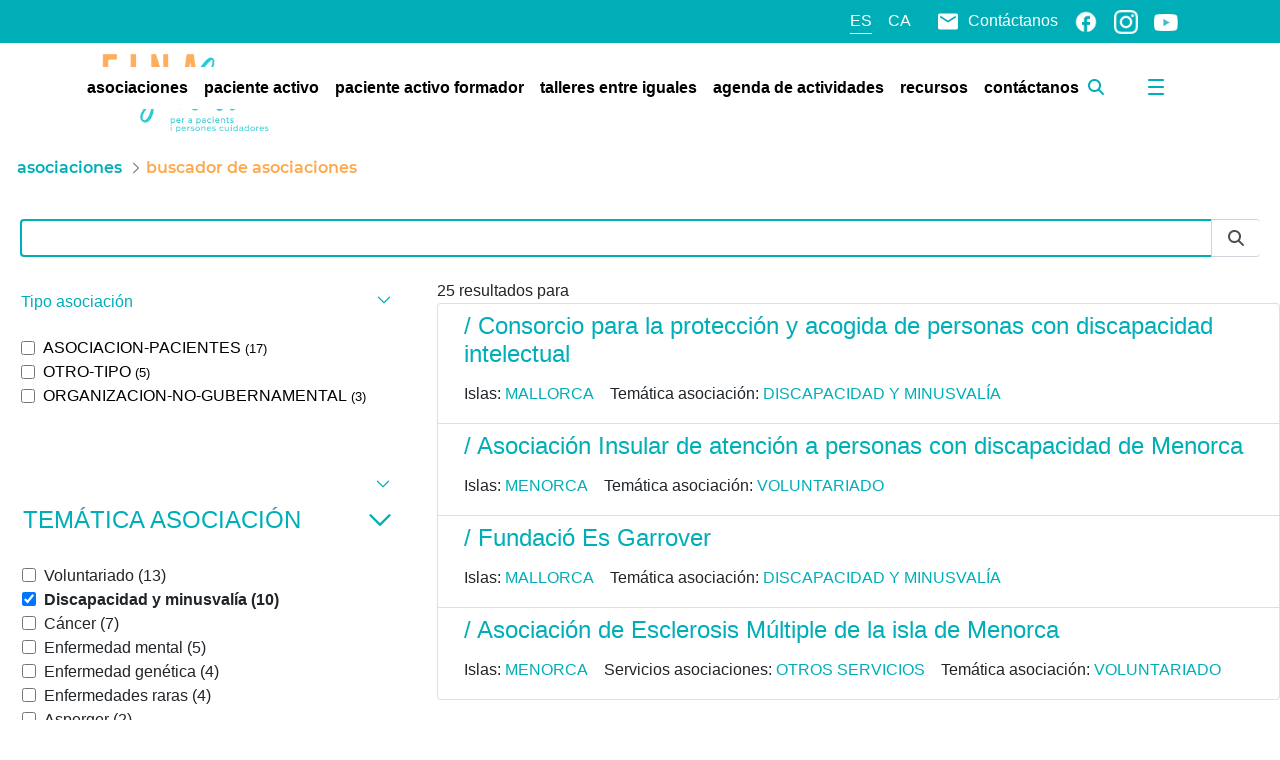

--- FILE ---
content_type: text/html;charset=UTF-8
request_url: https://einasalut.caib.es/web/paciente-activo/busqueda-asociaciones?category=362109&category=362851&category=95694&category=362078&category=362837&delta=4&start=1&category=362109
body_size: 35439
content:
































	
		
			<!DOCTYPE html>



























































<html class="ltr" dir="ltr" lang="es-ES">

<head>
	<!-- Google Tag Manager -->
	<script>(function(w,d,s,l,i){w[l]=w[l]||[];w[l].push({'gtm.start':
	new Date().getTime(),event:'gtm.js'});var f=d.getElementsByTagName(s)[0],
	j=d.createElement(s),dl=l!='dataLayer'?'&l='+l:'';j.async=true;j.src=
	'https://www.googletagmanager.com/gtm.js?id='+i+dl;f.parentNode.insertBefore(j,f);
	})(window,document,'script','dataLayer','GTM-W9TK76G');</script>
	<!-- End Google Tag Manager -->

	<title>Buscador de asociaciones de enfermedades | EINASalut - Paciente activo - EINAsalut</title>

	<meta content="initial-scale=1.0, width=device-width" name="viewport" />
	<meta http-equiv="Content-Security-Policy" content="upgrade-insecure-requests" />































<meta content="text/html; charset=UTF-8" http-equiv="content-type" />









<meta content="¡Prueba nuestro buscador de asociaciones! ¡Entre ellas encontramos todas las asociaciones de enfermedades de las Islas Baleares!" lang="es-ES" name="description" /><meta content="asociaciones de enfermedades, pacientes" lang="es-ES" name="keywords" />


<script type="importmap">{"imports":{"react-dom":"/o/frontend-js-react-web/__liferay__/exports/react-dom.js","@clayui/breadcrumb":"/o/frontend-taglib-clay/__liferay__/exports/@clayui$breadcrumb.js","@clayui/form":"/o/frontend-taglib-clay/__liferay__/exports/@clayui$form.js","@clayui/popover":"/o/frontend-taglib-clay/__liferay__/exports/@clayui$popover.js","@clayui/charts":"/o/frontend-taglib-clay/__liferay__/exports/@clayui$charts.js","@clayui/shared":"/o/frontend-taglib-clay/__liferay__/exports/@clayui$shared.js","@clayui/localized-input":"/o/frontend-taglib-clay/__liferay__/exports/@clayui$localized-input.js","@clayui/modal":"/o/frontend-taglib-clay/__liferay__/exports/@clayui$modal.js","@clayui/empty-state":"/o/frontend-taglib-clay/__liferay__/exports/@clayui$empty-state.js","react":"/o/frontend-js-react-web/__liferay__/exports/react.js","@clayui/color-picker":"/o/frontend-taglib-clay/__liferay__/exports/@clayui$color-picker.js","@clayui/navigation-bar":"/o/frontend-taglib-clay/__liferay__/exports/@clayui$navigation-bar.js","@clayui/pagination":"/o/frontend-taglib-clay/__liferay__/exports/@clayui$pagination.js","@clayui/icon":"/o/frontend-taglib-clay/__liferay__/exports/@clayui$icon.js","@clayui/table":"/o/frontend-taglib-clay/__liferay__/exports/@clayui$table.js","@clayui/autocomplete":"/o/frontend-taglib-clay/__liferay__/exports/@clayui$autocomplete.js","@clayui/slider":"/o/frontend-taglib-clay/__liferay__/exports/@clayui$slider.js","@clayui/management-toolbar":"/o/frontend-taglib-clay/__liferay__/exports/@clayui$management-toolbar.js","@clayui/multi-select":"/o/frontend-taglib-clay/__liferay__/exports/@clayui$multi-select.js","@clayui/nav":"/o/frontend-taglib-clay/__liferay__/exports/@clayui$nav.js","@clayui/time-picker":"/o/frontend-taglib-clay/__liferay__/exports/@clayui$time-picker.js","@clayui/provider":"/o/frontend-taglib-clay/__liferay__/exports/@clayui$provider.js","@clayui/upper-toolbar":"/o/frontend-taglib-clay/__liferay__/exports/@clayui$upper-toolbar.js","@clayui/loading-indicator":"/o/frontend-taglib-clay/__liferay__/exports/@clayui$loading-indicator.js","@clayui/panel":"/o/frontend-taglib-clay/__liferay__/exports/@clayui$panel.js","@clayui/drop-down":"/o/frontend-taglib-clay/__liferay__/exports/@clayui$drop-down.js","@clayui/list":"/o/frontend-taglib-clay/__liferay__/exports/@clayui$list.js","@clayui/date-picker":"/o/frontend-taglib-clay/__liferay__/exports/@clayui$date-picker.js","@clayui/label":"/o/frontend-taglib-clay/__liferay__/exports/@clayui$label.js","@clayui/data-provider":"/o/frontend-taglib-clay/__liferay__/exports/@clayui$data-provider.js","@liferay/frontend-js-api/data-set":"/o/frontend-js-dependencies-web/__liferay__/exports/@liferay$js-api$data-set.js","@clayui/core":"/o/frontend-taglib-clay/__liferay__/exports/@clayui$core.js","@clayui/pagination-bar":"/o/frontend-taglib-clay/__liferay__/exports/@clayui$pagination-bar.js","@clayui/layout":"/o/frontend-taglib-clay/__liferay__/exports/@clayui$layout.js","@clayui/multi-step-nav":"/o/frontend-taglib-clay/__liferay__/exports/@clayui$multi-step-nav.js","@liferay/frontend-js-api":"/o/frontend-js-dependencies-web/__liferay__/exports/@liferay$js-api.js","@clayui/css":"/o/frontend-taglib-clay/__liferay__/exports/@clayui$css.js","@clayui/toolbar":"/o/frontend-taglib-clay/__liferay__/exports/@clayui$toolbar.js","@clayui/alert":"/o/frontend-taglib-clay/__liferay__/exports/@clayui$alert.js","@clayui/badge":"/o/frontend-taglib-clay/__liferay__/exports/@clayui$badge.js","@clayui/link":"/o/frontend-taglib-clay/__liferay__/exports/@clayui$link.js","@clayui/card":"/o/frontend-taglib-clay/__liferay__/exports/@clayui$card.js","@clayui/progress-bar":"/o/frontend-taglib-clay/__liferay__/exports/@clayui$progress-bar.js","@clayui/tooltip":"/o/frontend-taglib-clay/__liferay__/exports/@clayui$tooltip.js","@clayui/button":"/o/frontend-taglib-clay/__liferay__/exports/@clayui$button.js","@clayui/tabs":"/o/frontend-taglib-clay/__liferay__/exports/@clayui$tabs.js","@clayui/sticker":"/o/frontend-taglib-clay/__liferay__/exports/@clayui$sticker.js"},"scopes":{}}</script><script data-senna-track="temporary">var Liferay = window.Liferay || {};Liferay.Icons = Liferay.Icons || {};Liferay.Icons.controlPanelSpritemap = 'https://einasalut.caib.es/o/admin-theme/images/clay/icons.svg';Liferay.Icons.spritemap = 'https://einasalut.caib.es/o/baleares-theme/images/clay/icons.svg';</script>
<script data-senna-track="permanent" type="text/javascript">window.Liferay = window.Liferay || {}; window.Liferay.CSP = {nonce: ''};</script>
<script data-senna-track="permanent" src="/combo?browserId=chrome&minifierType=js&languageId=es_ES&t=1753858281126&/o/frontend-js-jquery-web/jquery/jquery.min.js&/o/frontend-js-jquery-web/jquery/init.js&/o/frontend-js-jquery-web/jquery/ajax.js&/o/frontend-js-jquery-web/jquery/bootstrap.bundle.min.js&/o/frontend-js-jquery-web/jquery/collapsible_search.js&/o/frontend-js-jquery-web/jquery/fm.js&/o/frontend-js-jquery-web/jquery/form.js&/o/frontend-js-jquery-web/jquery/popper.min.js&/o/frontend-js-jquery-web/jquery/side_navigation.js" type="text/javascript"></script>
<link data-senna-track="temporary" href="https://einasalut.caib.es/web/paciente-activo/busqueda-asociaciones" rel="canonical" />
<link data-senna-track="temporary" href="https://einasalut.caib.es/web/paciente-activo/busqueda-asociaciones" hreflang="es-ES" rel="alternate" />
<link data-senna-track="temporary" href="https://einasalut.caib.es/ca/web/paciente-activo/cercador-associacions" hreflang="ca-ES" rel="alternate" />
<link data-senna-track="temporary" href="https://einasalut.caib.es/web/paciente-activo/busqueda-asociaciones" hreflang="x-default" rel="alternate" />
<meta property="og:description" content="¡Prueba nuestro buscador de asociaciones! ¡Entre ellas encontramos todas las asociaciones de enfermedades de las Islas Baleares!">
<meta property="og:locale" content="es_ES">
<meta property="og:locale:alternate" content="es_ES">
<meta property="og:locale:alternate" content="ca_ES">
<meta property="og:site_name" content="Paciente activo">
<meta property="og:title" content="Buscador de asociaciones de enfermedades | EINASalut - Paciente activo - EINAsalut">
<meta property="og:type" content="website">
<meta property="og:url" content="https://einasalut.caib.es/web/paciente-activo/busqueda-asociaciones">


<link href="/documents/20124/0/favicon.ico/9007fa2c-62aa-d22b-11d1-c6326c867a4c" rel="apple-touch-icon" />
<link href="/documents/20124/0/favicon.ico/9007fa2c-62aa-d22b-11d1-c6326c867a4c" rel="icon" />



<link class="lfr-css-file" data-senna-track="temporary" href="https://einasalut.caib.es/o/baleares-theme/css/clay.css?browserId=chrome&amp;themeId=baleares_WAR_balearestheme&amp;minifierType=css&amp;languageId=es_ES&amp;t=1769168438000" id="liferayAUICSS" rel="stylesheet" type="text/css" />









	<link href="/combo?browserId=chrome&amp;minifierType=css&amp;themeId=baleares_WAR_balearestheme&amp;languageId=es_ES&amp;com_liferay_asset_publisher_web_portlet_AssetPublisherPortlet_INSTANCE_rkpz:%2Fo%2Fasset-publisher-web%2Fcss%2Fmain.css&amp;com_liferay_portal_search_web_category_facet_portlet_CategoryFacetPortlet_INSTANCE_nFy3Q85hlf3o:%2Fo%2Fportal-search-web%2Fcss%2Fmain.css&amp;com_liferay_product_navigation_product_menu_web_portlet_ProductMenuPortlet:%2Fo%2Fproduct-navigation-product-menu-web%2Fcss%2Fmain.css&amp;com_liferay_product_navigation_user_personal_bar_web_portlet_ProductNavigationUserPersonalBarPortlet:%2Fo%2Fproduct-navigation-user-personal-bar-web%2Fcss%2Fmain.css&amp;com_liferay_site_navigation_menu_web_portlet_SiteNavigationMenuPortlet:%2Fo%2Fsite-navigation-menu-web%2Fcss%2Fmain.css&amp;einasalut_user_popup_portlet_EinasalutUserPopupPortlet:%2Fo%2Fes.caib.einasalut.user.popup.portlet%2Fcss%2Fmain.css&amp;t=1769168438000" rel="stylesheet" type="text/css"
 data-senna-track="temporary" id="b75b2fd3" />








<script data-senna-track="temporary" type="text/javascript">
	// <![CDATA[
		var Liferay = Liferay || {};

		Liferay.Browser = {
			acceptsGzip: function() {
				return true;
			},

			

			getMajorVersion: function() {
				return 131.0;
			},

			getRevision: function() {
				return '537.36';
			},
			getVersion: function() {
				return '131.0';
			},

			

			isAir: function() {
				return false;
			},
			isChrome: function() {
				return true;
			},
			isEdge: function() {
				return false;
			},
			isFirefox: function() {
				return false;
			},
			isGecko: function() {
				return true;
			},
			isIe: function() {
				return false;
			},
			isIphone: function() {
				return false;
			},
			isLinux: function() {
				return false;
			},
			isMac: function() {
				return true;
			},
			isMobile: function() {
				return false;
			},
			isMozilla: function() {
				return false;
			},
			isOpera: function() {
				return false;
			},
			isRtf: function() {
				return true;
			},
			isSafari: function() {
				return true;
			},
			isSun: function() {
				return false;
			},
			isWebKit: function() {
				return true;
			},
			isWindows: function() {
				return false;
			}
		};

		Liferay.Data = Liferay.Data || {};

		Liferay.Data.ICONS_INLINE_SVG = true;

		Liferay.Data.NAV_SELECTOR = '#navigation';

		Liferay.Data.NAV_SELECTOR_MOBILE = '#navigationCollapse';

		Liferay.Data.isCustomizationView = function() {
			return false;
		};

		Liferay.Data.notices = [
			
		];

		(function () {
			var available = {};

			var direction = {};

			

				available['es_ES'] = 'español\x20\x28España\x29';
				direction['es_ES'] = 'ltr';

			

				available['ca_ES'] = 'catalán\x20\x28España\x29';
				direction['ca_ES'] = 'ltr';

			

			Liferay.Language = {
				available,
				direction,
				get: function(key) {
					return key;
				}
			};
		})();

		var featureFlags = {"LPS-195263":false,"LPS-193884":false,"LPS-157988":false,"LPS-178642":false,"LPS-193005":false,"LPS-187284":false,"LPS-189187":false,"LPS-187285":false,"LPS-114786":false,"COMMERCE-8087":false,"LPS-197408":false,"LRAC-10757":false,"LPS-180090":false,"LPS-170809":false,"LPS-178052":false,"LPS-189856":false,"LPS-187436":false,"LPS-182184":false,"LPS-185892":false,"LPS-186620":false,"LPS-159650":false,"COMMERCE-11026":false,"LPS-197692":false,"LPS-184404":false,"LPS-180328":false,"COMMERCE-11028":false,"LPS-198183":false,"LPS-169923":false,"LPS-171364":false,"COMMERCE-11181":false,"LPS-196766":false,"LPS-153714":false,"COMMERCE-10890":false,"LPS-96845":false,"LPS-170670":false,"LPS-169981":false,"LPS-177027":false,"LPS-172416":false,"LPS-196724":false,"LPS-163118":false,"LPS-135430":false,"LPS-180155":false,"LPS-164563":false,"LPS-134060":false,"LPS-122920":false,"LPS-148856":false,"LPS-173135":false,"LPS-194395":false,"COMMERCE-9599":false,"LPS-195205":false,"LPS-187142":false,"LPS-187183":false,"LPS-197307":false,"LPS-196935":true,"LPS-187854":false,"LPS-197909":false,"LPS-165346":false,"LPS-144527":false,"COMMERCE-8949":false,"LPS-194362":false,"LPS-165481":false,"LPS-174455":false,"LPS-153813":false,"LPS-149256":false,"LPS-147671":false,"LPS-194763":false,"COMMERCE-11287":false,"LPS-165482":false,"LPS-193551":false,"LPS-196420":false,"LPS-197477":false,"LPS-174816":false,"LPS-186360":false,"LPS-153332":false,"LPS-179669":false,"LPS-174417":false,"LPS-155284":false,"LPS-183882":false,"LPS-186558":false,"LPS-158675":false,"LPS-159643":false,"LPS-181663":false,"LPS-179035":false,"LPS-161033":false,"LPS-164948":false,"LPS-184255":false,"LPS-188058":false,"LPS-129412":false,"LPS-198573":false,"LPS-183727":false,"LPS-166126":false,"LPS-182512":false,"LPS-169837":false,"LPS-180855":false};

		Liferay.FeatureFlags = Object.keys(featureFlags).reduce(
			(acc, key) => ({
				...acc, [key]: featureFlags[key] === 'true' || featureFlags[key] === true
			}), {}
		);

		Liferay.PortletKeys = {
			DOCUMENT_LIBRARY: 'com_liferay_document_library_web_portlet_DLPortlet',
			DYNAMIC_DATA_MAPPING: 'com_liferay_dynamic_data_mapping_web_portlet_DDMPortlet',
			ITEM_SELECTOR: 'com_liferay_item_selector_web_portlet_ItemSelectorPortlet'
		};

		Liferay.PropsValues = {
			JAVASCRIPT_SINGLE_PAGE_APPLICATION_TIMEOUT: 0,
			UPLOAD_SERVLET_REQUEST_IMPL_MAX_SIZE: 314572800
		};

		Liferay.ThemeDisplay = {

			

			
				getLayoutId: function() {
					return '23';
				},

				

				getLayoutRelativeControlPanelURL: function() {
					return '/group/paciente-activo/~/control_panel/manage';
				},

				getLayoutRelativeURL: function() {
					return '/web/paciente-activo/busqueda-asociaciones';
				},
				getLayoutURL: function() {
					return 'https://einasalut.caib.es/web/paciente-activo/busqueda-asociaciones';
				},
				getParentLayoutId: function() {
					return '3';
				},
				isControlPanel: function() {
					return false;
				},
				isPrivateLayout: function() {
					return 'false';
				},
				isVirtualLayout: function() {
					return false;
				},
			

			getBCP47LanguageId: function() {
				return 'es-ES';
			},
			getCanonicalURL: function() {

				

				return 'https\x3a\x2f\x2feinasalut\x2ecaib\x2ees\x2fweb\x2fpaciente-activo\x2fbusqueda-asociaciones';
			},
			getCDNBaseURL: function() {
				return 'https://einasalut.caib.es';
			},
			getCDNDynamicResourcesHost: function() {
				return '';
			},
			getCDNHost: function() {
				return '';
			},
			getCompanyGroupId: function() {
				return '20128';
			},
			getCompanyId: function() {
				return '20101';
			},
			getDefaultLanguageId: function() {
				return 'es_ES';
			},
			getDoAsUserIdEncoded: function() {
				return '';
			},
			getLanguageId: function() {
				return 'es_ES';
			},
			getParentGroupId: function() {
				return '93691';
			},
			getPathContext: function() {
				return '';
			},
			getPathImage: function() {
				return '/image';
			},
			getPathJavaScript: function() {
				return '/o/frontend-js-web';
			},
			getPathMain: function() {
				return '/c';
			},
			getPathThemeImages: function() {
				return 'https://einasalut.caib.es/o/baleares-theme/images';
			},
			getPathThemeRoot: function() {
				return '/o/baleares-theme';
			},
			getPlid: function() {
				return '114';
			},
			getPortalURL: function() {
				return 'https://einasalut.caib.es';
			},
			getRealUserId: function() {
				return '20105';
			},
			getRemoteAddr: function() {
				return '85.119.193.67';
			},
			getRemoteHost: function() {
				return '85.119.193.67';
			},
			getScopeGroupId: function() {
				return '93691';
			},
			getScopeGroupIdOrLiveGroupId: function() {
				return '93691';
			},
			getSessionId: function() {
				return '';
			},
			getSiteAdminURL: function() {
				return 'https://einasalut.caib.es/group/paciente-activo/~/control_panel/manage?p_p_lifecycle=0&p_p_state=maximized&p_p_mode=view';
			},
			getSiteGroupId: function() {
				return '93691';
			},
			getURLControlPanel: function() {
				return '/group/control_panel?refererPlid=114';
			},
			getURLHome: function() {
				return 'https\x3a\x2f\x2feinasalut\x2ecaib\x2ees\x2fweb\x2fguest';
			},
			getUserEmailAddress: function() {
				return '';
			},
			getUserId: function() {
				return '20105';
			},
			getUserName: function() {
				return '';
			},
			isAddSessionIdToURL: function() {
				return false;
			},
			isImpersonated: function() {
				return false;
			},
			isSignedIn: function() {
				return false;
			},

			isStagedPortlet: function() {
				
					
						return false;
					
				
			},

			isStateExclusive: function() {
				return false;
			},
			isStateMaximized: function() {
				return false;
			},
			isStatePopUp: function() {
				return false;
			}
		};

		var themeDisplay = Liferay.ThemeDisplay;

		Liferay.AUI = {

			

			getCombine: function() {
				return true;
			},
			getComboPath: function() {
				return '/combo/?browserId=chrome&minifierType=&languageId=es_ES&t=1764574354098&';
			},
			getDateFormat: function() {
				return '%d/%m/%Y';
			},
			getEditorCKEditorPath: function() {
				return '/o/frontend-editor-ckeditor-web';
			},
			getFilter: function() {
				var filter = 'raw';

				
					
						filter = 'min';
					
					

				return filter;
			},
			getFilterConfig: function() {
				var instance = this;

				var filterConfig = null;

				if (!instance.getCombine()) {
					filterConfig = {
						replaceStr: '.js' + instance.getStaticResourceURLParams(),
						searchExp: '\\.js$'
					};
				}

				return filterConfig;
			},
			getJavaScriptRootPath: function() {
				return '/o/frontend-js-web';
			},
			getPortletRootPath: function() {
				return '/html/portlet';
			},
			getStaticResourceURLParams: function() {
				return '?browserId=chrome&minifierType=&languageId=es_ES&t=1764574354098';
			}
		};

		Liferay.authToken = 'gaXgAwj7';

		

		Liferay.currentURL = '\x2fweb\x2fpaciente-activo\x2fbusqueda-asociaciones\x3fcategory\x3d362109\x26category\x3d362851\x26category\x3d95694\x26category\x3d362078\x26category\x3d362837\x26delta\x3d4\x26start\x3d1\x26category\x3d362109';
		Liferay.currentURLEncoded = '\x252Fweb\x252Fpaciente-activo\x252Fbusqueda-asociaciones\x253Fcategory\x253D362109\x2526category\x253D362851\x2526category\x253D95694\x2526category\x253D362078\x2526category\x253D362837\x2526delta\x253D4\x2526start\x253D1\x2526category\x253D362109';
	// ]]>
</script>

<script data-senna-track="temporary" type="text/javascript">window.__CONFIG__= {basePath: '',combine: true, defaultURLParams: null, explainResolutions: false, exposeGlobal: false, logLevel: 'warn', moduleType: 'module', namespace:'Liferay', nonce: '', reportMismatchedAnonymousModules: 'warn', resolvePath: '/o/js_resolve_modules', url: '/combo/?browserId=chrome&minifierType=js&languageId=es_ES&t=1764574354098&', waitTimeout: 60000};</script><script data-senna-track="permanent" src="/o/frontend-js-loader-modules-extender/loader.js?&mac=9WaMmhziBCkScHZwrrVcOR7VZF4=&browserId=chrome&languageId=es_ES&minifierType=js" type="text/javascript"></script><script data-senna-track="permanent" src="/combo?browserId=chrome&minifierType=js&languageId=es_ES&t=1764574354098&/o/frontend-js-aui-web/aui/aui/aui-min.js&/o/frontend-js-aui-web/liferay/modules.js&/o/frontend-js-aui-web/liferay/aui_sandbox.js&/o/frontend-js-aui-web/aui/attribute-base/attribute-base-min.js&/o/frontend-js-aui-web/aui/attribute-complex/attribute-complex-min.js&/o/frontend-js-aui-web/aui/attribute-core/attribute-core-min.js&/o/frontend-js-aui-web/aui/attribute-observable/attribute-observable-min.js&/o/frontend-js-aui-web/aui/attribute-extras/attribute-extras-min.js&/o/frontend-js-aui-web/aui/event-custom-base/event-custom-base-min.js&/o/frontend-js-aui-web/aui/event-custom-complex/event-custom-complex-min.js&/o/frontend-js-aui-web/aui/oop/oop-min.js&/o/frontend-js-aui-web/aui/aui-base-lang/aui-base-lang-min.js&/o/frontend-js-aui-web/liferay/dependency.js&/o/frontend-js-aui-web/liferay/util.js&/o/frontend-js-web/liferay/dom_task_runner.js&/o/frontend-js-web/liferay/events.js&/o/frontend-js-web/liferay/lazy_load.js&/o/frontend-js-web/liferay/liferay.js&/o/frontend-js-web/liferay/global.bundle.js&/o/frontend-js-web/liferay/portlet.js&/o/frontend-js-web/liferay/workflow.js&/o/oauth2-provider-web/js/liferay.js" type="text/javascript"></script>
<script data-senna-track="temporary" type="text/javascript">window.Liferay = Liferay || {}; window.Liferay.OAuth2 = {getAuthorizeURL: function() {return 'https://einasalut.caib.es/o/oauth2/authorize';}, getBuiltInRedirectURL: function() {return 'https://einasalut.caib.es/o/oauth2/redirect';}, getIntrospectURL: function() { return 'https://einasalut.caib.es/o/oauth2/introspect';}, getTokenURL: function() {return 'https://einasalut.caib.es/o/oauth2/token';}, getUserAgentApplication: function(externalReferenceCode) {return Liferay.OAuth2._userAgentApplications[externalReferenceCode];}, _userAgentApplications: {}}</script><script data-senna-track="temporary" type="text/javascript">try {var MODULE_MAIN='calendar-web@5.0.83/index';var MODULE_PATH='/o/calendar-web';AUI().applyConfig({groups:{calendar:{base:MODULE_PATH+"/js/",combine:Liferay.AUI.getCombine(),filter:Liferay.AUI.getFilterConfig(),modules:{"liferay-calendar-a11y":{path:"calendar_a11y.js",requires:["calendar"]},"liferay-calendar-container":{path:"calendar_container.js",requires:["aui-alert","aui-base","aui-component","liferay-portlet-base"]},"liferay-calendar-date-picker-sanitizer":{path:"date_picker_sanitizer.js",requires:["aui-base"]},"liferay-calendar-interval-selector":{path:"interval_selector.js",requires:["aui-base","liferay-portlet-base"]},"liferay-calendar-interval-selector-scheduler-event-link":{path:"interval_selector_scheduler_event_link.js",requires:["aui-base","liferay-portlet-base"]},"liferay-calendar-list":{path:"calendar_list.js",requires:["aui-template-deprecated","liferay-scheduler"]},"liferay-calendar-message-util":{path:"message_util.js",requires:["liferay-util-window"]},"liferay-calendar-recurrence-converter":{path:"recurrence_converter.js",requires:[]},"liferay-calendar-recurrence-dialog":{path:"recurrence.js",requires:["aui-base","liferay-calendar-recurrence-util"]},"liferay-calendar-recurrence-util":{path:"recurrence_util.js",requires:["aui-base","liferay-util-window"]},"liferay-calendar-reminders":{path:"calendar_reminders.js",requires:["aui-base"]},"liferay-calendar-remote-services":{path:"remote_services.js",requires:["aui-base","aui-component","liferay-calendar-util","liferay-portlet-base"]},"liferay-calendar-session-listener":{path:"session_listener.js",requires:["aui-base","liferay-scheduler"]},"liferay-calendar-simple-color-picker":{path:"simple_color_picker.js",requires:["aui-base","aui-template-deprecated"]},"liferay-calendar-simple-menu":{path:"simple_menu.js",requires:["aui-base","aui-template-deprecated","event-outside","event-touch","widget-modality","widget-position","widget-position-align","widget-position-constrain","widget-stack","widget-stdmod"]},"liferay-calendar-util":{path:"calendar_util.js",requires:["aui-datatype","aui-io","aui-scheduler","aui-toolbar","autocomplete","autocomplete-highlighters"]},"liferay-scheduler":{path:"scheduler.js",requires:["async-queue","aui-datatype","aui-scheduler","dd-plugin","liferay-calendar-a11y","liferay-calendar-message-util","liferay-calendar-recurrence-converter","liferay-calendar-recurrence-util","liferay-calendar-util","liferay-scheduler-event-recorder","liferay-scheduler-models","promise","resize-plugin"]},"liferay-scheduler-event-recorder":{path:"scheduler_event_recorder.js",requires:["dd-plugin","liferay-calendar-util","resize-plugin"]},"liferay-scheduler-models":{path:"scheduler_models.js",requires:["aui-datatype","dd-plugin","liferay-calendar-util"]}},root:MODULE_PATH+"/js/"}}});
} catch(error) {console.error(error);}try {var MODULE_MAIN='dynamic-data-mapping-web@5.0.97/index';var MODULE_PATH='/o/dynamic-data-mapping-web';!function(){const a=Liferay.AUI;AUI().applyConfig({groups:{ddm:{base:MODULE_PATH+"/js/",combine:Liferay.AUI.getCombine(),filter:a.getFilterConfig(),modules:{"liferay-ddm-form":{path:"ddm_form.js",requires:["aui-base","aui-datatable","aui-datatype","aui-image-viewer","aui-parse-content","aui-set","aui-sortable-list","json","liferay-form","liferay-map-base","liferay-translation-manager","liferay-util-window"]},"liferay-portlet-dynamic-data-mapping":{condition:{trigger:"liferay-document-library"},path:"main.js",requires:["arraysort","aui-form-builder-deprecated","aui-form-validator","aui-map","aui-text-unicode","json","liferay-menu","liferay-translation-manager","liferay-util-window","text"]},"liferay-portlet-dynamic-data-mapping-custom-fields":{condition:{trigger:"liferay-document-library"},path:"custom_fields.js",requires:["liferay-portlet-dynamic-data-mapping"]}},root:MODULE_PATH+"/js/"}}})}();
} catch(error) {console.error(error);}try {var MODULE_MAIN='@liferay/frontend-taglib@13.1.1/index';var MODULE_PATH='/o/frontend-taglib';AUI().applyConfig({groups:{"frontend-taglib":{base:MODULE_PATH+"/",combine:Liferay.AUI.getCombine(),filter:Liferay.AUI.getFilterConfig(),modules:{"liferay-management-bar":{path:"management_bar/js/management_bar.js",requires:["aui-component","liferay-portlet-base"]},"liferay-sidebar-panel":{path:"sidebar_panel/js/sidebar_panel.js",requires:["aui-base","aui-debounce","aui-parse-content","liferay-portlet-base"]}},root:MODULE_PATH+"/"}}});
} catch(error) {console.error(error);}try {var MODULE_MAIN='staging-taglib@8.0.2/index';var MODULE_PATH='/o/staging-taglib';AUI().applyConfig({groups:{stagingTaglib:{base:MODULE_PATH+"/",combine:Liferay.AUI.getCombine(),filter:Liferay.AUI.getFilterConfig(),modules:{"liferay-export-import-management-bar-button":{path:"export_import_entity_management_bar_button/js/main.js",requires:["aui-component","liferay-search-container","liferay-search-container-select"]}},root:MODULE_PATH+"/"}}});
} catch(error) {console.error(error);}try {var MODULE_MAIN='frontend-editor-alloyeditor-web@5.0.44/index';var MODULE_PATH='/o/frontend-editor-alloyeditor-web';AUI().applyConfig({groups:{alloyeditor:{base:MODULE_PATH+"/js/",combine:Liferay.AUI.getCombine(),filter:Liferay.AUI.getFilterConfig(),modules:{"liferay-alloy-editor":{path:"alloyeditor.js",requires:["aui-component","liferay-portlet-base","timers"]},"liferay-alloy-editor-source":{path:"alloyeditor_source.js",requires:["aui-debounce","liferay-fullscreen-source-editor","liferay-source-editor","plugin"]}},root:MODULE_PATH+"/js/"}}});
} catch(error) {console.error(error);}try {var MODULE_MAIN='portal-search-web@6.0.121/index';var MODULE_PATH='/o/portal-search-web';AUI().applyConfig({groups:{search:{base:MODULE_PATH+"/js/",combine:Liferay.AUI.getCombine(),filter:Liferay.AUI.getFilterConfig(),modules:{"liferay-search-custom-filter":{path:"custom_filter.js",requires:[]},"liferay-search-facet-util":{path:"facet_util.js",requires:[]},"liferay-search-modified-facet":{path:"modified_facet.js",requires:["aui-form-validator","liferay-search-facet-util"]},"liferay-search-modified-facet-configuration":{path:"modified_facet_configuration.js",requires:["aui-node"]},"liferay-search-sort-configuration":{path:"sort_configuration.js",requires:["aui-node"]},"liferay-search-sort-util":{path:"sort_util.js",requires:[]}},root:MODULE_PATH+"/js/"}}});
} catch(error) {console.error(error);}try {var MODULE_MAIN='frontend-js-components-web@2.0.58/index';var MODULE_PATH='/o/frontend-js-components-web';AUI().applyConfig({groups:{components:{mainModule:MODULE_MAIN}}});
} catch(error) {console.error(error);}try {var MODULE_MAIN='portal-workflow-kaleo-designer-web@5.0.119/index';var MODULE_PATH='/o/portal-workflow-kaleo-designer-web';AUI().applyConfig({groups:{"kaleo-designer":{base:MODULE_PATH+"/designer/js/legacy/",combine:Liferay.AUI.getCombine(),filter:Liferay.AUI.getFilterConfig(),modules:{"liferay-kaleo-designer-autocomplete-util":{path:"autocomplete_util.js",requires:["autocomplete","autocomplete-highlighters"]},"liferay-kaleo-designer-definition-diagram-controller":{path:"definition_diagram_controller.js",requires:["liferay-kaleo-designer-field-normalizer","liferay-kaleo-designer-utils"]},"liferay-kaleo-designer-dialogs":{path:"dialogs.js",requires:["liferay-util-window"]},"liferay-kaleo-designer-editors":{path:"editors.js",requires:["aui-ace-editor","aui-ace-editor-mode-xml","aui-base","aui-datatype","aui-node","liferay-kaleo-designer-autocomplete-util","liferay-kaleo-designer-utils"]},"liferay-kaleo-designer-field-normalizer":{path:"field_normalizer.js",requires:["liferay-kaleo-designer-remote-services"]},"liferay-kaleo-designer-nodes":{path:"nodes.js",requires:["aui-datatable","aui-datatype","aui-diagram-builder","liferay-kaleo-designer-editors","liferay-kaleo-designer-utils"]},"liferay-kaleo-designer-remote-services":{path:"remote_services.js",requires:["aui-io","liferay-portlet-url"]},"liferay-kaleo-designer-templates":{path:"templates.js",requires:["aui-tpl-snippets-deprecated"]},"liferay-kaleo-designer-utils":{path:"utils.js",requires:[]},"liferay-kaleo-designer-xml-definition":{path:"xml_definition.js",requires:["aui-base","aui-component","dataschema-xml","datatype-xml"]},"liferay-kaleo-designer-xml-definition-serializer":{path:"xml_definition_serializer.js",requires:["escape","liferay-kaleo-designer-xml-util"]},"liferay-kaleo-designer-xml-util":{path:"xml_util.js",requires:["aui-base"]},"liferay-portlet-kaleo-designer":{path:"main.js",requires:["aui-ace-editor","aui-ace-editor-mode-xml","aui-tpl-snippets-deprecated","dataschema-xml","datasource","datatype-xml","event-valuechange","io-form","liferay-kaleo-designer-autocomplete-util","liferay-kaleo-designer-editors","liferay-kaleo-designer-nodes","liferay-kaleo-designer-remote-services","liferay-kaleo-designer-utils","liferay-kaleo-designer-xml-util","liferay-util-window"]}},root:MODULE_PATH+"/designer/js/legacy/"}}});
} catch(error) {console.error(error);}try {var MODULE_MAIN='invitation-invite-members-web@5.0.32/index';var MODULE_PATH='/o/invitation-invite-members-web';AUI().applyConfig({groups:{"invite-members":{base:MODULE_PATH+"/invite_members/js/",combine:Liferay.AUI.getCombine(),filter:Liferay.AUI.getFilterConfig(),modules:{"liferay-portlet-invite-members":{path:"main.js",requires:["aui-base","autocomplete-base","datasource-io","datatype-number","liferay-portlet-base","liferay-util-window","node-core"]}},root:MODULE_PATH+"/invite_members/js/"}}});
} catch(error) {console.error(error);}try {var MODULE_MAIN='portal-workflow-task-web@5.0.64/index';var MODULE_PATH='/o/portal-workflow-task-web';AUI().applyConfig({groups:{workflowtasks:{base:MODULE_PATH+"/js/",combine:Liferay.AUI.getCombine(),filter:Liferay.AUI.getFilterConfig(),modules:{"liferay-workflow-tasks":{path:"main.js",requires:["liferay-util-window"]}},root:MODULE_PATH+"/js/"}}});
} catch(error) {console.error(error);}try {var MODULE_MAIN='item-selector-taglib@6.0.3/index.es';var MODULE_PATH='/o/item-selector-taglib';AUI().applyConfig({groups:{"item-selector-taglib":{base:MODULE_PATH+"/",combine:Liferay.AUI.getCombine(),filter:Liferay.AUI.getFilterConfig(),modules:{"liferay-image-selector":{path:"image_selector/js/image_selector.js",requires:["aui-base","liferay-item-selector-dialog","liferay-portlet-base","uploader"]}},root:MODULE_PATH+"/"}}});
} catch(error) {console.error(error);}try {var MODULE_MAIN='contacts-web@5.0.54/index';var MODULE_PATH='/o/contacts-web';AUI().applyConfig({groups:{contactscenter:{base:MODULE_PATH+"/js/",combine:Liferay.AUI.getCombine(),filter:Liferay.AUI.getFilterConfig(),modules:{"liferay-contacts-center":{path:"main.js",requires:["aui-io-plugin-deprecated","aui-toolbar","autocomplete-base","datasource-io","json-parse","liferay-portlet-base","liferay-util-window"]}},root:MODULE_PATH+"/js/"}}});
} catch(error) {console.error(error);}try {var MODULE_MAIN='staging-processes-web@5.0.54/index';var MODULE_PATH='/o/staging-processes-web';AUI().applyConfig({groups:{stagingprocessesweb:{base:MODULE_PATH+"/",combine:Liferay.AUI.getCombine(),filter:Liferay.AUI.getFilterConfig(),modules:{"liferay-staging-processes-export-import":{path:"js/main.js",requires:["aui-datatype","aui-dialog-iframe-deprecated","aui-modal","aui-parse-content","aui-toggler","liferay-portlet-base","liferay-util-window"]}},root:MODULE_PATH+"/"}}});
} catch(error) {console.error(error);}try {var MODULE_MAIN='@liferay/document-library-web@6.0.171/document_library/js/index';var MODULE_PATH='/o/document-library-web';AUI().applyConfig({groups:{dl:{base:MODULE_PATH+"/document_library/js/legacy/",combine:Liferay.AUI.getCombine(),filter:Liferay.AUI.getFilterConfig(),modules:{"document-library-upload-component":{path:"DocumentLibraryUpload.js",requires:["aui-component","aui-data-set-deprecated","aui-overlay-manager-deprecated","aui-overlay-mask-deprecated","aui-parse-content","aui-progressbar","aui-template-deprecated","liferay-search-container","querystring-parse-simple","uploader"]}},root:MODULE_PATH+"/document_library/js/legacy/"}}});
} catch(error) {console.error(error);}try {var MODULE_MAIN='exportimport-web@5.0.81/index';var MODULE_PATH='/o/exportimport-web';AUI().applyConfig({groups:{exportimportweb:{base:MODULE_PATH+"/",combine:Liferay.AUI.getCombine(),filter:Liferay.AUI.getFilterConfig(),modules:{"liferay-export-import-export-import":{path:"js/main.js",requires:["aui-datatype","aui-dialog-iframe-deprecated","aui-modal","aui-parse-content","aui-toggler","liferay-portlet-base","liferay-util-window"]}},root:MODULE_PATH+"/"}}});
} catch(error) {console.error(error);}try {var MODULE_MAIN='@liferay/frontend-js-state-web@1.0.19/index';var MODULE_PATH='/o/frontend-js-state-web';AUI().applyConfig({groups:{state:{mainModule:MODULE_MAIN}}});
} catch(error) {console.error(error);}try {var MODULE_MAIN='@liferay/frontend-js-react-web@5.0.33/index';var MODULE_PATH='/o/frontend-js-react-web';AUI().applyConfig({groups:{react:{mainModule:MODULE_MAIN}}});
} catch(error) {console.error(error);}</script>


<script data-senna-track="temporary" type="text/javascript">
	// <![CDATA[
		
			
				
		

		

		
	// ]]>
</script>





	
		

			

			
		
		



	
		

			

			
		
		



	
		

			

			
		
	












	



















<link class="lfr-css-file" data-senna-track="temporary" href="https://einasalut.caib.es/o/baleares-theme/css/main.css?browserId=chrome&amp;themeId=baleares_WAR_balearestheme&amp;minifierType=css&amp;languageId=es_ES&amp;t=1769168438000" id="liferayThemeCSS" rel="stylesheet" type="text/css" />








	<style data-senna-track="temporary" type="text/css">

		

			

		

			

				

					

#p_p_id_com_liferay_portal_search_web_category_facet_portlet_CategoryFacetPortlet_INSTANCE_nFy3Q85hlf3o_ .portlet-content {
background-color: ##;
border-top-color: ##;
border-right-color: ##;
border-bottom-color: ##;
border-left-color: ##;
color: ##
}
#portlet_com_liferay_portal_search_web_category_facet_portlet_CategoryFacetPortlet_INSTANCE_nFy3Q85hlf3o .panel-title{
	display: none;
}

#portlet_com_liferay_portal_search_web_category_facet_portlet_CategoryFacetPortlet_INSTANCE_nFy3Q85hlf3o .panel-body{
	padding: 0;
}



				

			

		

			

				

					

#p_p_id_com_liferay_portal_search_web_custom_facet_portlet_CustomFacetPortlet_INSTANCE_Gz6r4JmC2I9D_ .portlet-content {

}




				

			

		

			

				

					

#p_p_id_com_liferay_portal_search_web_custom_facet_portlet_CustomFacetPortlet_INSTANCE_mzXKaqZCbxrB_ .portlet-content {

}




				

			

		

			

				

					

#p_p_id_com_liferay_portal_search_web_internal_custom_filter_portlet_CustomFilterPortlet_INSTANCE_RGTspSMJK1Cz_ .portlet-content {

}




				

			

		

			

		

			

		

			

		

			

		

			

		

			

		

			

		

			

		

			

		

			

				

					

#p_p_id_com_liferay_site_navigation_breadcrumb_web_portlet_SiteNavigationBreadcrumbPortlet_INSTANCE_mvQnK3ieLl1k_ .portlet-content {

}
button.date-picker-dropdown-toggle.btn.btn-unstyled{
display: none;
}



				

			

		

			

		

			

		

			

		

			

		

			

		

			

		

			

		

			

		

	</style>


<script data-senna-track="temporary">var Liferay = window.Liferay || {}; Liferay.CommerceContext = {"commerceAccountGroupIds":[],"accountEntryAllowedTypes":["person"],"commerceChannelId":"0","currency":{"currencyId":"4102368","currencyCode":"USD"},"showSeparateOrderItems":false,"commerceSiteType":0};</script><link href="/o/commerce-frontend-js/styles/main.css" rel="stylesheet" type="text/css" />
<style data-senna-track="temporary" type="text/css">
	:root {
		--padding-top: ;
		--rosa-principal: ;
		--gris-principal: ;
		--texto-principal: ;
		--blanco-principal: ;
		--verde-principal: ;
		--padding-left: 0px;
		--padding-bottom: ;
		--naranja-principal: ;
		--margin-right: ;
		--margin-left: ;
		--color-secundario: ;
		--amarillo-principal: ;
		--color-principal: ;
		--margin-top: ;
		--margin-bottom: ;
		--padding-right: 0px;
	}
	:root {
		--amarillo-principal: #F9CF3F;
		--color-secundario: #FFA84C;
		--rosa-principal: #F16177;
		--gris-principal: #65665E;
		--texto-principal: #65665E;
		--color-principal: #00aeb8;
		--blanco-principal:  #FFFFFF;
		--verde-principal: #C2E76B;
		--naranja-principal: #FFA84C;
	}
</style>
<script>
Liferay.Loader.require(
'@liferay/frontend-js-state-web@1.0.19',
function(FrontendJsState) {
try {
} catch (err) {
	console.error(err);
}
});

</script><script>
Liferay.Loader.require(
'frontend-js-spa-web@5.0.44/init',
function(frontendJsSpaWebInit) {
try {
(function() {
frontendJsSpaWebInit.default({"navigationExceptionSelectors":":not([target=\"_blank\"]):not([data-senna-off]):not([data-resource-href]):not([data-cke-saved-href]):not([data-cke-saved-href])","cacheExpirationTime":-1,"clearScreensCache":false,"portletsBlacklist":["com_liferay_site_navigation_directory_web_portlet_SitesDirectoryPortlet","com_liferay_nested_portlets_web_portlet_NestedPortletsPortlet","com_liferay_questions_web_internal_portlet_QuestionsPortlet","com_liferay_account_admin_web_internal_portlet_AccountUsersRegistrationPortlet","com_liferay_portal_language_override_web_internal_portlet_PLOPortlet","com_liferay_login_web_portlet_LoginPortlet","com_liferay_login_web_portlet_FastLoginPortlet"],"excludedTargetPortlets":["com_liferay_users_admin_web_portlet_UsersAdminPortlet","com_liferay_server_admin_web_portlet_ServerAdminPortlet"],"validStatusCodes":[221,490,494,499,491,492,493,495,220],"debugEnabled":false,"loginRedirect":"","excludedPaths":["/c/document_library","/documents","/image"],"userNotification":{"message":"Parece que esto está tardando más de lo esperado.","title":"Vaya","timeout":30000},"requestTimeout":0})
})();
} catch (err) {
	console.error(err);
}
});

</script>











<script type="text/javascript">
Liferay.on(
	'ddmFieldBlur', function(event) {
		if (window.Analytics) {
			Analytics.send(
				'fieldBlurred',
				'Form',
				{
					fieldName: event.fieldName,
					focusDuration: event.focusDuration,
					formId: event.formId,
					formPageTitle: event.formPageTitle,
					page: event.page,
					title: event.title
				}
			);
		}
	}
);

Liferay.on(
	'ddmFieldFocus', function(event) {
		if (window.Analytics) {
			Analytics.send(
				'fieldFocused',
				'Form',
				{
					fieldName: event.fieldName,
					formId: event.formId,
					formPageTitle: event.formPageTitle,
					page: event.page,
					title:event.title
				}
			);
		}
	}
);

Liferay.on(
	'ddmFormPageShow', function(event) {
		if (window.Analytics) {
			Analytics.send(
				'pageViewed',
				'Form',
				{
					formId: event.formId,
					formPageTitle: event.formPageTitle,
					page: event.page,
					title: event.title
				}
			);
		}
	}
);

Liferay.on(
	'ddmFormSubmit', function(event) {
		if (window.Analytics) {
			Analytics.send(
				'formSubmitted',
				'Form',
				{
					formId: event.formId,
					title: event.title
				}
			);
		}
	}
);

Liferay.on(
	'ddmFormView', function(event) {
		if (window.Analytics) {
			Analytics.send(
				'formViewed',
				'Form',
				{
					formId: event.formId,
					title: event.title
				}
			);
		}
	}
);

</script><script>

</script>













<script data-senna-track="temporary" type="text/javascript">
	if (window.Analytics) {
		window._com_liferay_document_library_analytics_isViewFileEntry = false;
	}
</script>






























</head>

<body class="chrome controls-visible  yui3-skin-sam signed-out public-page site">
	<!-- Google Tag Manager (noscript) -->
	<noscript><iframe title="google tag manager" src="https://www.googletagmanager.com/ns.html?id=GTM-W9TK76G"
	height="0" width="0" style="display:none;visibility:hidden"></iframe></noscript>
	<!-- End Google Tag Manager (noscript) -->











































































<div id="einasalut-sidenav-background" class="d-none"></div>

<div class="container-fluid" id="wrapper">

<header class="lfr-layout-structure-item-32d14123-3478-b441-0695-29ee75a8a158 lfr-layout-structure-item-container b-blanco-principal" style="">
    <div class="w-100" style="heigth: 54px;">
    </div>
    <div class="lfr-layout-structure-item-474e521c-b2fa-cd76-12e9-ef8035b3aaab lfr-layout-structure-item-row" style="">
        <div class="b-cprincipal">
            <div id="einasalut-premenu" class="align-items-center common-margin d-flex justify-content-end py-2">
                <div>






































































	

	<div class="portlet-boundary portlet-boundary_com_liferay_site_navigation_language_web_portlet_SiteNavigationLanguagePortlet_  portlet-static portlet-static-end portlet-decorate portlet-language " id="p_p_id_com_liferay_site_navigation_language_web_portlet_SiteNavigationLanguagePortlet_INSTANCE_lsej_">
		<span id="p_com_liferay_site_navigation_language_web_portlet_SiteNavigationLanguagePortlet_INSTANCE_lsej"></span>




	

	
		
			


































	
		
<section class="portlet" id="portlet_com_liferay_site_navigation_language_web_portlet_SiteNavigationLanguagePortlet_INSTANCE_lsej">


	<div class="portlet-content">

			<div class="autofit-float autofit-row portlet-header">

					<div class="autofit-col autofit-col-expand">
						<h2 class="portlet-title-text">Selector de idioma</h2>
					</div>

			</div>

		
			<div class=" portlet-content-container">
				


	<div class="portlet-body">



	
		
			
				
					







































	

	








	

				

				
					
						


	

		



























































	

		<div class="d-flex align-items-center justify-content-center">
<span class="gaib-language-link text-uppercase" lang="es-ES" >es</span><a href="/c/portal/update_language?p_l_id=114&amp;redirect=%2Fweb%2Fpaciente-activo%2Fbusqueda-asociaciones%3Fcategory%3D362109%26category%3D362851%26category%3D95694%26category%3D362078%26category%3D362837%26delta%3D4%26start%3D1%26category%3D362109&amp;languageId=ca_ES" class="gaib-language-link text-uppercase" lang="ca-ES" >ca</a>	</div>

<style>
	.gaib-language-link{
		margin: 0 .5rem;
		display: block;
	}
	
	span.gaib-language-link{
		font-weight: bold;
	}
</style>


	
	
					
				
			
		
	
	


	</div>

			</div>
		
	</div>
</section>
	

		
		







	</div>






                </div>
                <div class="ml-3">
                    <a class="c-blanco-principal" href="/contactanos" blank="_blank">
                        <img class="mr-1" src="https://einasalut.caib.es/o/baleares-theme/images/baleares/iconos/email.png">
                        <span class="d-sm-inline-block d-none">Contáctanos</span>
                    </a>
                </div>
                <div class="ml-3">
                    <a class="c-blanco-principal" href="https://www.facebook.com/einasalut" target="_blank" alt="Facebook" title="Facebook">
                        <img src="https://einasalut.caib.es/o/baleares-theme/images/baleares/iconos/facebook.png">
                    </a>
                </div>
                <div class="ml-3">
                    <a class="c-blanco-principal" href="https://www.instagram.com/einasalut/" target="_blank" alt="Instagram" title="Instagram">
                        <img src="https://einasalut.caib.es/o/baleares-theme/images/baleares/iconos/instagram.png">
                    </a>
                </div>
                <div class="ml-3">
                    <a class="c-blanco-principal" href="https://youtube.com/@einasalut?si=Fk38OrqFSx4a0K0k" target="_blank" alt="YouTube" title="YouTube">
                        <img src="https://einasalut.caib.es/o/baleares-theme/images/baleares/iconos/youtube.png">
                    </a>
                </div>
            </div>
        </div>
        <div class="align-items-center align-items-lg-center align-items-md-center align-items-sm-center common-margin flex-lg-row flex-md-row flex-row flex-sm-row no-gutters py-4 row">
            <div class="col col-lg-2 col-sm-5 col-5 col-md-4 d-flex flex-column einasalut-header-logo">
                <div class="lfr-layout-structure-item-imagen--copiar- lfr-layout-structure-item-fe9ad16d-adc9-4c23-c9b7-aaceb11274e0 " style="">
                    <div id="fragment-e96ae167-2596-5183-6522-19344721800e">
                        <div class="goib-imagen-fragment component-image">
                            <a href="https://einasalut.caib.es/web/paciente-activo" class="d-block my-n4" title="Ir a  Paciente activo">
                                <img class="img-fluid" alt="Paciente activo" src="/image/layout_set_logo?img_id=305105&amp;t=1768411254021" />
                            </a>
                        </div>
                    </div>
                    <style>
                    .goib-imagen-fragment img {
                        max-width: 100%;
                        max-height: 5rem;
                    }
                    </style>
                </div>
            </div>
            <div class="col col-lg-9 col-sm-2 col-2 col-md-4 d-flex flex-column einasalut-header-simple-site-map align-items-end">
                <div class="d-lg-flex d-none lfr-layout-structure-item-com-liferay-site-navigation-menu-web-portlet-sitenavigationmenuportlet lfr-layout-structure-item-cdad0dfa-ca71-298c-9d82-108e2caa808e " style="">
                    <div id="fragment-774c4654-750f-254c-4e69-de18718f7ed5">






































































	

	<div class="portlet-boundary portlet-boundary_com_liferay_site_navigation_menu_web_portlet_SiteNavigationMenuPortlet_  portlet-static portlet-static-end portlet-decorate portlet-navigation " id="p_p_id_com_liferay_site_navigation_menu_web_portlet_SiteNavigationMenuPortlet_INSTANCE_gcuo_">
		<span id="p_com_liferay_site_navigation_menu_web_portlet_SiteNavigationMenuPortlet_INSTANCE_gcuo"></span>




	

	
		
			


































	
		
<section class="portlet" id="portlet_com_liferay_site_navigation_menu_web_portlet_SiteNavigationMenuPortlet_INSTANCE_gcuo">


	<div class="portlet-content">

			<div class="autofit-float autofit-row portlet-header">

					<div class="autofit-col autofit-col-expand">
						<h2 class="portlet-title-text">Visualización del menú</h2>
					</div>

			</div>

		
			<div class=" portlet-content-container">
				


	<div class="portlet-body">



	
		
			
				
					







































	

	








	

				

				
					
						


	

		




















	
	

		

		

		

	<nav aria-label="Páginas del sitio web" id="navbar" role="navigation">
		<ul class="navbar-blank navbar-nav navbar-site justify-content-end" role="menubar">







                    


					<li class="lfr-nav-item nav-item dropdown" id="layout_com_liferay_site_navigation_menu_web_portlet_SiteNavigationMenuPortlet_INSTANCE_gcuo_3" role="presentation">

                        <a 
                            href="https://einasalut.caib.es/web/paciente-activo/asociaciones"
                            class="nav-link text-truncate dropdown-toggle d-flex nav-header goib-link-secondary goib-has-child" 
                            data-id="c-asociaciones"
                            class="nav-link text-truncate dropdown-toggle"
							role="menuitem"
							tabindex="0"
                            
                        >
                            <span class="text-truncate text-black">
                                asociaciones
                            </span>
                        </a>
					</li>






                    


					<li class="lfr-nav-item nav-item dropdown" id="layout_com_liferay_site_navigation_menu_web_portlet_SiteNavigationMenuPortlet_INSTANCE_gcuo_15" role="presentation">

                        <a 
                            href="https://einasalut.caib.es/web/paciente-activo/paciente-activo"
                            class="nav-link text-truncate dropdown-toggle d-flex nav-header goib-link-secondary goib-has-child" 
                            data-id="c-paciente-activo"
                            class="nav-link text-truncate dropdown-toggle"
							role="menuitem"
							tabindex="0"
                            
                        >
                            <span class="text-truncate text-black">
                                paciente activo
                            </span>
                        </a>
					</li>






                    


					<li class="lfr-nav-item nav-item dropdown" id="layout_com_liferay_site_navigation_menu_web_portlet_SiteNavigationMenuPortlet_INSTANCE_gcuo_7" role="presentation">

                        <a 
                            href="https://einasalut.caib.es/web/paciente-activo/paciente-activo-formador"
                            class="nav-link text-truncate dropdown-toggle d-flex nav-header goib-link-secondary goib-has-child" 
                            data-id="c-paciente-activo-formador"
                            class="nav-link text-truncate dropdown-toggle"
							role="menuitem"
							tabindex="0"
                            
                        >
                            <span class="text-truncate text-black">
                                paciente activo formador
                            </span>
                        </a>
					</li>




                    


					<li class="lfr-nav-item nav-item" id="layout_com_liferay_site_navigation_menu_web_portlet_SiteNavigationMenuPortlet_INSTANCE_gcuo_11" role="presentation">

                        <a 
                            href="https://einasalut.caib.es/web/paciente-activo/formacion-entre-iguales"
                            class="nav-link text-truncate d-flex nav-header goib-link-secondary " 
                            data-id="c-talleres-entre-iguales"
                            class="nav-link text-truncate"
							role="menuitem"
							tabindex="0"
                            
                        >
                            <span class="text-truncate text-black">
                                talleres entre iguales
                            </span>
                        </a>
					</li>




                    


					<li class="lfr-nav-item nav-item" id="layout_com_liferay_site_navigation_menu_web_portlet_SiteNavigationMenuPortlet_INSTANCE_gcuo_126" role="presentation">

                        <a 
                            href="https://einasalut.caib.es/web/paciente-activo/agenda-de-actividades"
                            class="nav-link text-truncate d-flex nav-header goib-link-secondary " 
                            data-id="c-agenda-de-actividades"
                            class="nav-link text-truncate"
							role="menuitem"
							tabindex="0"
                            
                        >
                            <span class="text-truncate text-black">
                                agenda de actividades
                            </span>
                        </a>
					</li>




                    


					<li class="lfr-nav-item nav-item" id="layout_com_liferay_site_navigation_menu_web_portlet_SiteNavigationMenuPortlet_INSTANCE_gcuo_168" role="presentation">

                        <a 
                            href="https://einasalut.caib.es/web/paciente-activo/recursos"
                            class="nav-link text-truncate d-flex nav-header goib-link-secondary " 
                            data-id="c-recursos"
                            class="nav-link text-truncate"
							role="menuitem"
							tabindex="0"
                            
                        >
                            <span class="text-truncate text-black">
                                recursos
                            </span>
                        </a>
					</li>




                    


					<li class="lfr-nav-item nav-item" id="layout_com_liferay_site_navigation_menu_web_portlet_SiteNavigationMenuPortlet_INSTANCE_gcuo_82" role="presentation">

                        <a 
                            href="https://einasalut.caib.es/web/paciente-activo/el-programa-pacient-actiu-de-les-illes-balears-en-12-preguntas#contactar"
                            class="nav-link text-truncate d-flex nav-header goib-link-secondary " 
                            data-id="c-contactanos"
                            class="nav-link text-truncate"
							role="menuitem"
							tabindex="0"
                            
                        >
                            <span class="text-truncate text-black">
                                contáctanos
                            </span>
                        </a>
					</li>
		</ul>
	</nav>

<script>
AUI().use(
  'liferay-navigation-interaction',
function(A) {
(function() {
var $ = AUI.$;var _ = AUI._;		var navigation = A.one('#navbar_com_liferay_site_navigation_menu_web_portlet_SiteNavigationMenuPortlet_INSTANCE_gcuo');

		Liferay.Data.NAV_INTERACTION_LIST_SELECTOR = '.navbar-site';
		Liferay.Data.NAV_LIST_SELECTOR = '.navbar-site';

		if (navigation) {
			navigation.plug(Liferay.NavigationInteraction);
		}
})();
});

</script>
	<script>
        function openNav() {
            console.log('screen width', window.screen.width)
            if(window.screen.width > 768){
                document.getElementById("goib-sidenav").style.width = "450px";
                $("#goib-sidenav-background").removeClass('d-none')
            }else{
                document.getElementById("goib-sidenav").style.width = "100%";
            }
        }

        /*$(document).ready(function(){
            $(".goib-has-child").click(function(e){
                e.preventDefault()
                openNav();
                var data = $(this).attr('data-id');	
                document.getElementById("navigation").classList.add('goib-segundo-nivel') ;
                $('.goib-sidenav-level-2').addClass('d-none')
                $('.goib-sidenav-link').removeClass('goib-selected')
                $('#'+data).find('.goib-sidenav-level-2').removeClass('d-none')
                $('#'+data).parent().addClass('goib-selected')    

                $("#goib-sidenav #navigation").css("overflow-y", "visible")
            })
        })*/
	</script>

	
	
	


	
	
					
				
			
		
	
	


	</div>

			</div>
		
	</div>
</section>
	

		
		







	</div>






                    </div>
                </div>
            </div>
            <div class="col col-lg-1 col-sm-5 col-5 col-md-4 d-flex flex-column einasalut-header-additional-buttons align-items-end">
                <div class="row align-items-lg-center align-items-sm-center align-items-center align-items-md-center flex-lg-row flex-sm-row flex-row flex-md-row no-gutters">
                    <div class="col col-6 d-flex flex-column einasalut-header-searchbar align-items-end">
                        <div class="lfr-layout-structure-item-com-liferay-portal-search-web-search-bar-portlet-searchbarportlet lfr-layout-structure-item-b918367c-b872-388d-78c8-7e5e68bc3661 " style="">
                            <div id="fragment-e31405c2-2168-7a1a-d25d-570594d4a387">






































































	

	<div class="portlet-boundary portlet-boundary_com_liferay_portal_search_web_search_bar_portlet_SearchBarPortlet_  portlet-static portlet-static-end portlet-decorate portlet-search-bar " id="p_p_id_com_liferay_portal_search_web_search_bar_portlet_SearchBarPortlet_INSTANCE_kvph_">
		<span id="p_com_liferay_portal_search_web_search_bar_portlet_SearchBarPortlet_INSTANCE_kvph"></span>




	

	
		
			


































	
		
<section class="portlet" id="portlet_com_liferay_portal_search_web_search_bar_portlet_SearchBarPortlet_INSTANCE_kvph">


	<div class="portlet-content">

			<div class="autofit-float autofit-row portlet-header">

					<div class="autofit-col autofit-col-expand">
						<h2 class="portlet-title-text">Barra de búsqueda</h2>
					</div>

			</div>

		
			<div class=" portlet-content-container">
				


	<div class="portlet-body">



	
		
			
				
					







































	

	








	

				

				
					
						


	

		


















	
	
		























































<form action="/web/paciente-activo/busqueda-asociaciones" class="form  " data-fm-namespace="_com_liferay_portal_search_web_search_bar_portlet_SearchBarPortlet_INSTANCE_kvph_" id="_com_liferay_portal_search_web_search_bar_portlet_SearchBarPortlet_INSTANCE_kvph_fm" method="get" name="_com_liferay_portal_search_web_search_bar_portlet_SearchBarPortlet_INSTANCE_kvph_fm" >
	

	


































































	

		

		
			
				<input  class="field form-control"  id="_com_liferay_portal_search_web_search_bar_portlet_SearchBarPortlet_INSTANCE_kvph_formDate"    name="_com_liferay_portal_search_web_search_bar_portlet_SearchBarPortlet_INSTANCE_kvph_formDate"     type="hidden" value="1769202827303"   />
			
		

		
	









			
				<input class="search-bar-reset-start-page" name="start" type="hidden" value="0" />
			

			

			





































	



<button id="goib-busqueda-navegacion-button" class="goib-position-relative" title="search">
<svg class="lexicon-icon lexicon-icon-search" role="presentation" viewBox="0 0 512 512" ><use xlink:href="https://einasalut.caib.es/o/baleares-theme/images/clay/icons.svg#search" /></svg></button>

<div id="goib-busqueda-navegacion-content" class="bg-white px-4 d-none ">
    <div class="container">




















































<fieldset class="search-bar"  >
	
		
			<legend class="sr-only">
				Barra de búsqueda
			</legend>
		
	

	<div class="show  " id="Content" role="presentation">
		<div class="panel-body">


































































	

		

		
			
				<input  class="field search-bar-empty-search-input form-control"  id="emptySearchEnabled"    name="emptySearchEnabled"     type="hidden" value="true"   />
			
		

		
	









            <div class="input-group search-bar-simple">

                    <div class="input-group-item search-bar-keywords-input-wrapper flex-row-reverse">



































































	

		

		
			
				<input  class="field form-control"  id="scope"    name="scope"     type="hidden" value=""   />
			
		

		
	









                        <input
                            class="form-control input-group-inset input-group-inset-before search-bar-keywords-input border-0" 
                            data-qa-id="searchInput"
                            id="_com_liferay_portal_search_web_search_bar_portlet_SearchBarPortlet_INSTANCE_kvph_oevn"
                            name="q"
                            placeholder="Búsqueda…"
                            title="Buscar"
                            type="text"
                            value=""
                        />

                        <button id="goib-busqueda-navegacion-button-submit" aria-label="Enviar" class="btn btn-unstyled ml-3 h-100" type="submit">
<svg class="lexicon-icon lexicon-icon-search" role="presentation" viewBox="0 0 512 512" ><use xlink:href="https://einasalut.caib.es/o/baleares-theme/images/clay/icons.svg#search" /></svg>                        </button>
                        
                        <button id="goib-search-delete-button" aria-label="delete" class="btn btn-unstyled d-none ml-3 h-100">
<svg class="lexicon-icon lexicon-icon-times" role="presentation" color="#004B99" viewBox="0 0 512 512" ><use xlink:href="https://einasalut.caib.es/o/baleares-theme/images/clay/icons.svg#times" /></svg>                        </button>
                    
                    </div>

                    <hr class="mt-0" />
            </div>


















































		</div>
	</div>
</fieldset>

    </div>
</div>

<style>
    #goib-busqueda-navegacion-button{
        border: 0;
        background: transparent;
    }

    #goib-busqueda-navegacion-content{
        position: fixed;
        width: 100%;
        left: -0;
        z-index: 1;
        height: auto;
        top: 147px;
    }
    #goib-busqueda-navegacion-content.signed{
        top: 128px;
    }

    #goib-busqueda-navegacion-content input[type=text]{
        border-bottom: 1px solid var(--color-principal) !important;
        color: var(--texto-principal);
        height: 3rem;
        font-weight: bold;
        font-size: 2rem;
        border-radius: 0;
        padding: 7px;
    }

    #goib-busqueda-navegacion-content input[type=text]::placeholder{
        color: var(--texto-principal) !important;
    }

    @media (max-width: 576px){
        #goib-busqueda-navegacion-content.signed{
            top: 120px;
        }
    }
</style>


<script>

    $(document).ready(function(){
        $("#goib-busqueda-navegacion-button").click(function(e){
            e.preventDefault()
            console.log("test")
            $("#goib-busqueda-navegacion-content").toggleClass('d-none')
            $("#goib-sidenav-background").toggleClass('d-none')
            $("#wrapper > header").toggleClass("mb-6");
        })

        $("#goib-busqueda-navegacion-button-submit").click(function(e){
            e.preventDefault()
            window.location.href = "/busqueda?q="+ $("#_com_liferay_portal_search_web_search_bar_portlet_SearchBarPortlet_INSTANCE_kvph_oevn").val()
        })

        $("#_com_liferay_portal_search_web_search_bar_portlet_SearchBarPortlet_INSTANCE_kvph_oevn").keyup(function(e){
            if(e.target.value != ""){
                $("#goib-search-delete-button").removeClass("d-none")
            }else{
                $("#goib-search-delete-button").addClass("d-none")
            }
        })

        $("#_com_liferay_portal_search_web_search_bar_portlet_SearchBarPortlet_INSTANCE_kvph_oevn").on("keydown", function(event) {
            if (event.keyCode === 13) {
                window.location.href = "/busqueda?q="+ $("#_com_liferay_portal_search_web_search_bar_portlet_SearchBarPortlet_INSTANCE_kvph_oevn").val()
            }
        });

        $("#goib-search-delete-button").click(function(event){
            event.preventDefault()
            $("#_com_liferay_portal_search_web_search_bar_portlet_SearchBarPortlet_INSTANCE_kvph_oevn").val("")
            $(this).addClass("d-none")
        })

        $("#goib-sidenav-background").click(function(){
            $("#goib-busqueda-navegacion-content").addClass('d-none')
            $("#wrapper > header").toggleClass("mb-6");
        })

        $("div").scroll(function(){
            $("span").text(x += 1);
        });

        window.onscroll = function (e) {  
            if(!$("#goib-busqueda-navegacion-content").hasClass('d-none')){
                $("#goib-busqueda-navegacion-content").addClass('d-none')
                $("#wrapper > header").removeClass("mb-6");
            }
        } 
    })

</script>

		





















































	

	
</form>



<script>
AUI().use(
  'liferay-form',
function(A) {
(function() {
var $ = AUI.$;var _ = AUI._;
	Liferay.Form.register(
		{
			id: '_com_liferay_portal_search_web_search_bar_portlet_SearchBarPortlet_INSTANCE_kvph_fm'

			
				, fieldRules: [

					

				]
			

			

			, validateOnBlur: true
		}
	);

	var onDestroyPortlet = function(event) {
		if (event.portletId === 'com_liferay_portal_search_web_search_bar_portlet_SearchBarPortlet_INSTANCE_kvph') {
			delete Liferay.Form._INSTANCES['_com_liferay_portal_search_web_search_bar_portlet_SearchBarPortlet_INSTANCE_kvph_fm'];
		}
	};

	Liferay.on('destroyPortlet', onDestroyPortlet);

	

	Liferay.fire(
		'_com_liferay_portal_search_web_search_bar_portlet_SearchBarPortlet_INSTANCE_kvph_formReady',
		{
			formName: '_com_liferay_portal_search_web_search_bar_portlet_SearchBarPortlet_INSTANCE_kvph_fm'
		}
	);
})();
});

</script>

		<script>
Liferay.Loader.require(
'portal-search-web@6.0.121/js/SearchBar',
function(SearchBar) {
try {
(function() {
Liferay.component('__UNNAMED_COMPONENT__2b27b269-e63e-0a49-2fc7-6e4e44c249f7', new SearchBar.default({"spritemap":"https:\/\/einasalut.caib.es\/o\/baleares-theme\/images\/clay\/icons.svg","namespace":"_com_liferay_portal_search_web_search_bar_portlet_SearchBarPortlet_INSTANCE_kvph_"}), { destroyOnNavigate: true, portletId: 'com_liferay_portal_search_web_search_bar_portlet_SearchBarPortlet_INSTANCE_kvph'});
})();
} catch (err) {
	console.error(err);
}
});

</script>
	


	
	
					
				
			
		
	
	


	</div>

			</div>
		
	</div>
</section>
	

		
		







	</div>






                            </div>
                        </div>
                    </div>
                    <div class="col col-6 d-flex flex-column einasalut-header-site-navigation-menu">
                        <div class="lfr-layout-structure-item-com-liferay-site-navigation-menu-web-portlet-sitenavigationmenuportlet lfr-layout-structure-item-97a0cc5a-48e7-0054-6b2e-673ed223adf0 " style="">
                            <div id="fragment-a11e38f7-88f4-addd-f647-31f8d814aac6">






































































	

	<div class="portlet-boundary portlet-boundary_com_liferay_site_navigation_menu_web_portlet_SiteNavigationMenuPortlet_  portlet-static portlet-static-end portlet-decorate portlet-navigation " id="p_p_id_com_liferay_site_navigation_menu_web_portlet_SiteNavigationMenuPortlet_INSTANCE_ggmc_">
		<span id="p_com_liferay_site_navigation_menu_web_portlet_SiteNavigationMenuPortlet_INSTANCE_ggmc"></span>




	

	
		
			


































	
		
<section class="portlet" id="portlet_com_liferay_site_navigation_menu_web_portlet_SiteNavigationMenuPortlet_INSTANCE_ggmc">


	<div class="portlet-content">

			<div class="autofit-float autofit-row portlet-header">

					<div class="autofit-col autofit-col-expand">
						<h2 class="portlet-title-text">Visualización del menú</h2>
					</div>

			</div>

		
			<div class=" portlet-content-container">
				


	<div class="portlet-body">



	
		
			
				
					







































	

	








	

				

				
					
						


	

		




















	
	

		

		

		


<div id="einasalut-sidenav-big-container">
        <div id="parabuscarlorapido" class="d-none">
            
        </div>


        <button class="bg-transparent border-0 ml-md-2" id="einasalut-sidenav-open-nav-button" title="Abrir menu navegación">
<svg class="lexicon-icon lexicon-icon-bars" role="presentation" color="#000" viewBox="0 0 512 512" ><use xlink:href="https://einasalut.caib.es/o/baleares-theme/images/clay/icons.svg#bars" /></svg>        </button>

        <div id="einasalut-sidenav-container">
            <div id="einasalut-sidenav-1" class="einasalut-sidenav ">
                <div id="einasalut-sidenav-content" class="d-flex justify-content-between flex-column h-100">
                    <div id="einasalut-navigation-top" class="d-flex justify-content-between" style="opacity: 0;">
                        <div class="d-flex align-content-start">
                            <div class="einasalut-sidenav-logo-container mr-2">

                                 <!-- PA -->
                                                                <a href="/web/paciente-activo">
                                    <img class="einasalut-logo-white" src="https://einasalut.caib.es/o/baleares-theme/images/baleares/logo_white.png" alt="logo-white" title="logo-white" />
                                </a>
                            </div>
                            <div class="einasalut-sidenav-language">






































































	

	<div class="portlet-boundary portlet-boundary_com_liferay_site_navigation_language_web_portlet_SiteNavigationLanguagePortlet_  portlet-static portlet-static-end portlet-decorate portlet-language " id="p_p_id_com_liferay_site_navigation_language_web_portlet_SiteNavigationLanguagePortlet_">
		<span id="p_com_liferay_site_navigation_language_web_portlet_SiteNavigationLanguagePortlet"></span>




	

	
		
			


































	
		
<section class="portlet" id="portlet_com_liferay_site_navigation_language_web_portlet_SiteNavigationLanguagePortlet">


	<div class="portlet-content">

			<div class="autofit-float autofit-row portlet-header">

					<div class="autofit-col autofit-col-expand">
						<h2 class="portlet-title-text">Selector de idioma</h2>
					</div>

			</div>

		
			<div class=" portlet-content-container">
				


	<div class="portlet-body">



	
		
			
				
					







































	

	








	

				

				
					
						


	

		



























































	

		<div class="d-flex align-items-center justify-content-center">
<span class="gaib-language-link text-uppercase" lang="es-ES" >es</span><a href="/c/portal/update_language?p_l_id=114&amp;redirect=%2Fweb%2Fpaciente-activo%2Fbusqueda-asociaciones%3Fcategory%3D362109%26category%3D362851%26category%3D95694%26category%3D362078%26category%3D362837%26delta%3D4%26start%3D1%26category%3D362109&amp;languageId=ca_ES" class="gaib-language-link text-uppercase" lang="ca-ES" >ca</a>	</div>

<style>
	.gaib-language-link{
		margin: 0 .5rem;
		display: block;
	}
	
	span.gaib-language-link{
		font-weight: bold;
	}
</style>


	
	
					
				
			
		
	
	


	</div>

			</div>
		
	</div>
</section>
	

		
		







	</div>






                            </div>
                        </div>
                        <button href="javascript:void(0)" class="d-flex border-0 bg-transparent" onclick="closeNavByClick()" title="Cerrar menu navegación">
<svg class="lexicon-icon lexicon-icon-times einasalut-sidenav-close" role="presentation" color="#fff" size="16 " viewBox="0 0 512 512" ><use xlink:href="https://einasalut.caib.es/o/baleares-theme/images/clay/icons.svg#times" /></svg>                        </button>
                    </div>

                    <nav class="" aria-label="Páginas del sitio web" id="navigation" role="navigation">
                        <ul role="menubar" class="einasalut-sidenav-links einasalut-sidenav-links-1">









            <li class="lfr-nav-item nav-item dropdown einasalut-sidenav-link einasalut-sidenav-link-1" id="layout_3" role="presentation">
                    <span class="d-flex">
                <a aria-haspopup='true' href="https://einasalut.caib.es/web/paciente-activo/asociaciones"   role="menuitem">
                    <span class="einasalut-menu-lvl-1-text">
                         asociaciones
                    </span>
                </a>

                            <button class="einasalut-sidenav-link-dropdown-1 bg-transparent border-0 text-white" id="c-asociaciones" title="Abrir submenu asociaciones">
                                <img 
                                    src="https://einasalut.caib.es/o/baleares-theme/images/baleares/iconos/boldArrow.svg" 
                                    class="einasalut-arrow-right"
                                    alt="right arrow"
                                    title="right arrow"
                                >
                            </button>
                        </span>
                        <div id="einasalut-childof-3" class="einasalut-sidenav-links einasalut-sidenav-links-2 d-none" style="opacity: 0;">
                            <ul>
        <li class="align-items-center d-flex einasalut-sidenav-header einasalut-sidenav-header-2" id="header_layout_3" role="presentation">
            <span class="einasalut-sidenav-return einasalut-sidenav-return-2 d-inline-flex h-100 mr-3 pr-3" style="border-right: 2px solid white;">
                <img 
                    alt="Back" 
                    title="Back" 
                    src="https://einasalut.caib.es/o/baleares-theme/images/baleares/iconos/go-back.png"
                />
            </span>
            <span class="d-inline-flex m-0 text-white">
                asociaciones
            </span>
        </li>






            <li class="lfr-nav-item nav-item selected active einasalut-sidenav-link einasalut-sidenav-link-2" id="layout_23" role="presentation">
                    <span>
                <a  href="https://einasalut.caib.es/web/paciente-activo/busqueda-asociaciones"   role="menuitem">
                        <span>
                            <img class="einasalut-menu-flecha" src="https://einasalut.caib.es/o/baleares-theme/images/baleares/iconos/flecha.png" alt="flecha" title="flecha" />
                        </span>
                    <span class="einasalut-menu-text">
                         buscador de asociaciones
                    </span>
                </a>
                    </span>
            </li>





            <li class="lfr-nav-item nav-item einasalut-sidenav-link einasalut-sidenav-link-2" id="layout_121" role="presentation">
                    <span>
                <a  href="https://einasalut.caib.es/web/paciente-activo/agenda-de-eventos"   role="menuitem">
                        <span>
                            <img class="einasalut-menu-flecha" src="https://einasalut.caib.es/o/baleares-theme/images/baleares/iconos/flecha.png" alt="flecha" title="flecha" />
                        </span>
                    <span class="einasalut-menu-text">
                         agenda de eventos
                    </span>
                </a>
                    </span>
            </li>





            <li class="lfr-nav-item nav-item einasalut-sidenav-link einasalut-sidenav-link-2" id="layout_42" role="presentation">
                    <span>
                <a  href="https://einasalut.caib.es/web/paciente-activo/asociaciones/comparte-tu-experiencia"   role="menuitem">
                        <span>
                            <img class="einasalut-menu-flecha" src="https://einasalut.caib.es/o/baleares-theme/images/baleares/iconos/flecha.png" alt="flecha" title="flecha" />
                        </span>
                    <span class="einasalut-menu-text">
                         comparte tu experiencia
                    </span>
                </a>
                    </span>
            </li>







            <li class="lfr-nav-item nav-item dropdown einasalut-sidenav-link einasalut-sidenav-link-2" id="layout_172" role="presentation">
                    <span>
                <a aria-haspopup='true' href="https://einasalut.caib.es/web/paciente-activo/comparte-tu-experiencia1"   role="menuitem">
                        <span>
                            <img class="einasalut-menu-flecha" src="https://einasalut.caib.es/o/baleares-theme/images/baleares/iconos/flecha.png" alt="flecha" title="flecha" />
                        </span>
                    <span class="einasalut-menu-text">
                         comparte tu experiencia
                    </span>
                </a>

                            <button class="einasalut-sidenav-link-dropdown-2 bg-transparent border-0 text-white" id="c-comparte-tu-experiencia" title="Abrir submenu comparte tu experiencia">
                                <img 
                                    src="https://einasalut.caib.es/o/baleares-theme/images/baleares/iconos/boldArrow.svg" 
                                    class="einasalut-arrow-right"
                                    alt="right arrow"
                                    title="right arrow"
                                >
                            </button>
                        </span>
                        <div id="einasalut-childof-172" class="einasalut-sidenav-links einasalut-sidenav-links-3 d-none" style="opacity: 0;">
                            <ul>
        <li class="align-items-center d-flex einasalut-sidenav-header einasalut-sidenav-header-3" id="header_layout_172" role="presentation">
            <span class="einasalut-sidenav-return einasalut-sidenav-return-3 d-inline-flex h-100 mr-3 pr-3" style="border-right: 2px solid white;">
                <img 
                    alt="Back" 
                    title="Back" 
                    src="https://einasalut.caib.es/o/baleares-theme/images/baleares/iconos/go-back.png"
                />
            </span>
            <span class="d-inline-flex m-0 text-white">
                comparte tu experiencia
            </span>
        </li>






            <li class="lfr-nav-item nav-item einasalut-sidenav-link einasalut-sidenav-link-3" id="layout_174" role="presentation">
                    <span>
                <a  href="https://einasalut.caib.es/web/paciente-activo/comparte-tu-experiencia1/formulario"   role="menuitem">
                        <span>
                            <img class="einasalut-menu-flecha" src="https://einasalut.caib.es/o/baleares-theme/images/baleares/iconos/flecha.png" alt="flecha" title="flecha" />
                        </span>
                    <span class="einasalut-menu-text">
                         Formulario comparte tu experiencia
                    </span>
                </a>
                    </span>
            </li>
                            </ul>
                        </div>
            </li>
                            </ul>
                        </div>
                    <hr class="white-transparent my-2" />
            </li>







            <li class="lfr-nav-item nav-item dropdown einasalut-sidenav-link einasalut-sidenav-link-1" id="layout_15" role="presentation">
                    <span class="d-flex">
                <a aria-haspopup='true' href="https://einasalut.caib.es/web/paciente-activo/paciente-activo"   role="menuitem">
                    <span class="einasalut-menu-lvl-1-text">
                         paciente activo
                    </span>
                </a>

                            <button class="einasalut-sidenav-link-dropdown-1 bg-transparent border-0 text-white" id="c-paciente-activo" title="Abrir submenu paciente activo">
                                <img 
                                    src="https://einasalut.caib.es/o/baleares-theme/images/baleares/iconos/boldArrow.svg" 
                                    class="einasalut-arrow-right"
                                    alt="right arrow"
                                    title="right arrow"
                                >
                            </button>
                        </span>
                        <div id="einasalut-childof-15" class="einasalut-sidenav-links einasalut-sidenav-links-2 d-none" style="opacity: 0;">
                            <ul>
        <li class="align-items-center d-flex einasalut-sidenav-header einasalut-sidenav-header-2" id="header_layout_15" role="presentation">
            <span class="einasalut-sidenav-return einasalut-sidenav-return-2 d-inline-flex h-100 mr-3 pr-3" style="border-right: 2px solid white;">
                <img 
                    alt="Back" 
                    title="Back" 
                    src="https://einasalut.caib.es/o/baleares-theme/images/baleares/iconos/go-back.png"
                />
            </span>
            <span class="d-inline-flex m-0 text-white">
                paciente activo
            </span>
        </li>






            <li class="lfr-nav-item nav-item einasalut-sidenav-link einasalut-sidenav-link-2" id="layout_88" role="presentation">
                    <span>
                <a  href="https://einasalut.caib.es/web/paciente-activo/el-programa-pacient-actiu-de-les-illes-balears-en-12-preguntas"   role="menuitem">
                        <span>
                            <img class="einasalut-menu-flecha" src="https://einasalut.caib.es/o/baleares-theme/images/baleares/iconos/flecha.png" alt="flecha" title="flecha" />
                        </span>
                    <span class="einasalut-menu-text">
                         el programa pacient actiu de les Illes Balears en 13 preguntas
                    </span>
                </a>
                    </span>
            </li>







            <li class="lfr-nav-item nav-item dropdown einasalut-sidenav-link einasalut-sidenav-link-2" id="layout_13" role="presentation">
                    <span>
                <a aria-haspopup='true' href="https://einasalut.caib.es/web/paciente-activo/cuidate-con-tu-enfermedad"   role="menuitem">
                        <span>
                            <img class="einasalut-menu-flecha" src="https://einasalut.caib.es/o/baleares-theme/images/baleares/iconos/flecha.png" alt="flecha" title="flecha" />
                        </span>
                    <span class="einasalut-menu-text">
                         cuidate con tu enfermedad
                    </span>
                </a>

                            <button class="einasalut-sidenav-link-dropdown-2 bg-transparent border-0 text-white" id="c-cuidate-con-tu-enfermedad" title="Abrir submenu cuidate con tu enfermedad">
                                <img 
                                    src="https://einasalut.caib.es/o/baleares-theme/images/baleares/iconos/boldArrow.svg" 
                                    class="einasalut-arrow-right"
                                    alt="right arrow"
                                    title="right arrow"
                                >
                            </button>
                        </span>
                        <div id="einasalut-childof-13" class="einasalut-sidenav-links einasalut-sidenav-links-3 d-none" style="opacity: 0;">
                            <ul>
        <li class="align-items-center d-flex einasalut-sidenav-header einasalut-sidenav-header-3" id="header_layout_13" role="presentation">
            <span class="einasalut-sidenav-return einasalut-sidenav-return-3 d-inline-flex h-100 mr-3 pr-3" style="border-right: 2px solid white;">
                <img 
                    alt="Back" 
                    title="Back" 
                    src="https://einasalut.caib.es/o/baleares-theme/images/baleares/iconos/go-back.png"
                />
            </span>
            <span class="d-inline-flex m-0 text-white">
                cuidate con tu enfermedad
            </span>
        </li>






            <li class="lfr-nav-item nav-item einasalut-sidenav-link einasalut-sidenav-link-3" id="layout_25" role="presentation">
                    <span>
                <a  href="https://einasalut.caib.es/web/paciente-activo/diabetes"   role="menuitem">
                        <span>
                            <img class="einasalut-menu-flecha" src="https://einasalut.caib.es/o/baleares-theme/images/baleares/iconos/flecha.png" alt="flecha" title="flecha" />
                        </span>
                    <span class="einasalut-menu-text">
                         diabetes
                    </span>
                </a>
                    </span>
            </li>





            <li class="lfr-nav-item nav-item einasalut-sidenav-link einasalut-sidenav-link-3" id="layout_27" role="presentation">
                    <span>
                <a  href="https://einasalut.caib.es/web/paciente-activo/cancer-de-mama"   role="menuitem">
                        <span>
                            <img class="einasalut-menu-flecha" src="https://einasalut.caib.es/o/baleares-theme/images/baleares/iconos/flecha.png" alt="flecha" title="flecha" />
                        </span>
                    <span class="einasalut-menu-text">
                         cáncer de mama
                    </span>
                </a>
                    </span>
            </li>





            <li class="lfr-nav-item nav-item einasalut-sidenav-link einasalut-sidenav-link-3" id="layout_38" role="presentation">
                    <span>
                <a  href="https://einasalut.caib.es/web/paciente-activo/epoc"   role="menuitem">
                        <span>
                            <img class="einasalut-menu-flecha" src="https://einasalut.caib.es/o/baleares-theme/images/baleares/iconos/flecha.png" alt="flecha" title="flecha" />
                        </span>
                    <span class="einasalut-menu-text">
                         EPOC
                    </span>
                </a>
                    </span>
            </li>





            <li class="lfr-nav-item nav-item einasalut-sidenav-link einasalut-sidenav-link-3" id="layout_83" role="presentation">
                    <span>
                <a  href="https://einasalut.caib.es/web/paciente-activo/que-es-el-cuidado"   role="menuitem">
                        <span>
                            <img class="einasalut-menu-flecha" src="https://einasalut.caib.es/o/baleares-theme/images/baleares/iconos/flecha.png" alt="flecha" title="flecha" />
                        </span>
                    <span class="einasalut-menu-text">
                         personas cuidadoras
                    </span>
                </a>
                    </span>
            </li>





            <li class="lfr-nav-item nav-item einasalut-sidenav-link einasalut-sidenav-link-3" id="layout_152" role="presentation">
                    <span>
                <a  href="https://einasalut.caib.es/web/paciente-activo/insuficiencia-cardiaca"   role="menuitem">
                        <span>
                            <img class="einasalut-menu-flecha" src="https://einasalut.caib.es/o/baleares-theme/images/baleares/iconos/flecha.png" alt="flecha" title="flecha" />
                        </span>
                    <span class="einasalut-menu-text">
                         insuficiencia cardíaca
                    </span>
                </a>
                    </span>
            </li>





            <li class="lfr-nav-item nav-item einasalut-sidenav-link einasalut-sidenav-link-3" id="layout_154" role="presentation">
                    <span>
                <a  href="https://einasalut.caib.es/web/paciente-activo/cardiopatia-isquemica"   role="menuitem">
                        <span>
                            <img class="einasalut-menu-flecha" src="https://einasalut.caib.es/o/baleares-theme/images/baleares/iconos/flecha.png" alt="flecha" title="flecha" />
                        </span>
                    <span class="einasalut-menu-text">
                         cardiopatía isquémica
                    </span>
                </a>
                    </span>
            </li>





            <li class="lfr-nav-item nav-item einasalut-sidenav-link einasalut-sidenav-link-3" id="layout_156" role="presentation">
                    <span>
                <a  href="https://einasalut.caib.es/web/paciente-activo/fibromialgia-y-el-sindrome-de-fatiga-cronica"   role="menuitem">
                        <span>
                            <img class="einasalut-menu-flecha" src="https://einasalut.caib.es/o/baleares-theme/images/baleares/iconos/flecha.png" alt="flecha" title="flecha" />
                        </span>
                    <span class="einasalut-menu-text">
                         fibromialgia y el síndrome de fatiga crónica
                    </span>
                </a>
                    </span>
            </li>





            <li class="lfr-nav-item nav-item einasalut-sidenav-link einasalut-sidenav-link-3" id="layout_150" role="presentation">
                    <span>
                <a  href="https://einasalut.caib.es/web/paciente-activo/estomas-ostomias"   role="menuitem">
                        <span>
                            <img class="einasalut-menu-flecha" src="https://einasalut.caib.es/o/baleares-theme/images/baleares/iconos/flecha.png" alt="flecha" title="flecha" />
                        </span>
                    <span class="einasalut-menu-text">
                         estomas/ostomías
                    </span>
                </a>
                    </span>
            </li>





            <li class="lfr-nav-item nav-item einasalut-sidenav-link einasalut-sidenav-link-3" id="layout_148" role="presentation">
                    <span>
                <a  href="https://einasalut.caib.es/web/paciente-activo/esclerosis-multiple"   role="menuitem">
                        <span>
                            <img class="einasalut-menu-flecha" src="https://einasalut.caib.es/o/baleares-theme/images/baleares/iconos/flecha.png" alt="flecha" title="flecha" />
                        </span>
                    <span class="einasalut-menu-text">
                         esclerosis múltiple
                    </span>
                </a>
                    </span>
            </li>





            <li class="lfr-nav-item nav-item einasalut-sidenav-link einasalut-sidenav-link-3" id="layout_158" role="presentation">
                    <span>
                <a  href="https://einasalut.caib.es/web/paciente-activo/enfermedad-renal-cronica"   role="menuitem">
                        <span>
                            <img class="einasalut-menu-flecha" src="https://einasalut.caib.es/o/baleares-theme/images/baleares/iconos/flecha.png" alt="flecha" title="flecha" />
                        </span>
                    <span class="einasalut-menu-text">
                         enfermedad renal crónica
                    </span>
                </a>
                    </span>
            </li>





            <li class="lfr-nav-item nav-item einasalut-sidenav-link einasalut-sidenav-link-3" id="layout_160" role="presentation">
                    <span>
                <a  href="https://einasalut.caib.es/web/paciente-activo/enfermedades-inflamatorias-articulares"   role="menuitem">
                        <span>
                            <img class="einasalut-menu-flecha" src="https://einasalut.caib.es/o/baleares-theme/images/baleares/iconos/flecha.png" alt="flecha" title="flecha" />
                        </span>
                    <span class="einasalut-menu-text">
                         enfermedades inflamatorias articulares
                    </span>
                </a>
                    </span>
            </li>





            <li class="lfr-nav-item nav-item einasalut-sidenav-link einasalut-sidenav-link-3" id="layout_162" role="presentation">
                    <span>
                <a  href="https://einasalut.caib.es/web/paciente-activo/inmunodeficiencias-primarias"   role="menuitem">
                        <span>
                            <img class="einasalut-menu-flecha" src="https://einasalut.caib.es/o/baleares-theme/images/baleares/iconos/flecha.png" alt="flecha" title="flecha" />
                        </span>
                    <span class="einasalut-menu-text">
                         inmunodeficiencias primarias
                    </span>
                </a>
                    </span>
            </li>





            <li class="lfr-nav-item nav-item einasalut-sidenav-link einasalut-sidenav-link-3" id="layout_146" role="presentation">
                    <span>
                <a  href="https://einasalut.caib.es/web/paciente-activo/ictus"   role="menuitem">
                        <span>
                            <img class="einasalut-menu-flecha" src="https://einasalut.caib.es/o/baleares-theme/images/baleares/iconos/flecha.png" alt="flecha" title="flecha" />
                        </span>
                    <span class="einasalut-menu-text">
                         ictus
                    </span>
                </a>
                    </span>
            </li>





            <li class="lfr-nav-item nav-item einasalut-sidenav-link einasalut-sidenav-link-3" id="layout_164" role="presentation">
                    <span>
                <a  href="https://einasalut.caib.es/web/paciente-activo/cancer-ginecologico"   role="menuitem">
                        <span>
                            <img class="einasalut-menu-flecha" src="https://einasalut.caib.es/o/baleares-theme/images/baleares/iconos/flecha.png" alt="flecha" title="flecha" />
                        </span>
                    <span class="einasalut-menu-text">
                         cáncer ginecológico
                    </span>
                </a>
                    </span>
            </li>





            <li class="lfr-nav-item nav-item einasalut-sidenav-link einasalut-sidenav-link-3" id="layout_176" role="presentation">
                    <span>
                <a  href="https://einasalut.caib.es/web/paciente-activo/enfermedades-inflamatorias-intestinales"   role="menuitem">
                        <span>
                            <img class="einasalut-menu-flecha" src="https://einasalut.caib.es/o/baleares-theme/images/baleares/iconos/flecha.png" alt="flecha" title="flecha" />
                        </span>
                    <span class="einasalut-menu-text">
                         enfermedades inflamatorias intestinales
                    </span>
                </a>
                    </span>
            </li>





            <li class="lfr-nav-item nav-item einasalut-sidenav-link einasalut-sidenav-link-3" id="layout_224" role="presentation">
                    <span>
                <a  href="https://einasalut.caib.es/web/paciente-activo/dolor-cronico-no-oncologico"   role="menuitem">
                        <span>
                            <img class="einasalut-menu-flecha" src="https://einasalut.caib.es/o/baleares-theme/images/baleares/iconos/flecha.png" alt="flecha" title="flecha" />
                        </span>
                    <span class="einasalut-menu-text">
                         dolor crónico no oncológico
                    </span>
                </a>
                    </span>
            </li>





            <li class="lfr-nav-item nav-item einasalut-sidenav-link einasalut-sidenav-link-3" id="layout_226" role="presentation">
                    <span>
                <a  href="https://einasalut.caib.es/web/paciente-activo/depresion"   role="menuitem">
                        <span>
                            <img class="einasalut-menu-flecha" src="https://einasalut.caib.es/o/baleares-theme/images/baleares/iconos/flecha.png" alt="flecha" title="flecha" />
                        </span>
                    <span class="einasalut-menu-text">
                         depresión
                    </span>
                </a>
                    </span>
            </li>
                            </ul>
                        </div>
            </li>
                            </ul>
                        </div>
                    <hr class="white-transparent my-2" />
            </li>







            <li class="lfr-nav-item nav-item dropdown einasalut-sidenav-link einasalut-sidenav-link-1" id="layout_7" role="presentation">
                    <span class="d-flex">
                <a aria-haspopup='true' href="https://einasalut.caib.es/web/paciente-activo/paciente-activo-formador"   role="menuitem">
                    <span class="einasalut-menu-lvl-1-text">
                         paciente activo formador
                    </span>
                </a>

                            <button class="einasalut-sidenav-link-dropdown-1 bg-transparent border-0 text-white" id="c-paciente-activo-formador" title="Abrir submenu paciente activo formador">
                                <img 
                                    src="https://einasalut.caib.es/o/baleares-theme/images/baleares/iconos/boldArrow.svg" 
                                    class="einasalut-arrow-right"
                                    alt="right arrow"
                                    title="right arrow"
                                >
                            </button>
                        </span>
                        <div id="einasalut-childof-7" class="einasalut-sidenav-links einasalut-sidenav-links-2 d-none" style="opacity: 0;">
                            <ul>
        <li class="align-items-center d-flex einasalut-sidenav-header einasalut-sidenav-header-2" id="header_layout_7" role="presentation">
            <span class="einasalut-sidenav-return einasalut-sidenav-return-2 d-inline-flex h-100 mr-3 pr-3" style="border-right: 2px solid white;">
                <img 
                    alt="Back" 
                    title="Back" 
                    src="https://einasalut.caib.es/o/baleares-theme/images/baleares/iconos/go-back.png"
                />
            </span>
            <span class="d-inline-flex m-0 text-white">
                paciente activo formador
            </span>
        </li>






            <li class="lfr-nav-item nav-item einasalut-sidenav-link einasalut-sidenav-link-2" id="layout_119" role="presentation">
                    <span>
                <a  href="https://einasalut.caib.es/web/paciente-activo/ya-soy-paciente-activo-formador"   role="menuitem">
                        <span>
                            <img class="einasalut-menu-flecha" src="https://einasalut.caib.es/o/baleares-theme/images/baleares/iconos/flecha.png" alt="flecha" title="flecha" />
                        </span>
                    <span class="einasalut-menu-text">
                         ya soy paciente activo formador
                    </span>
                </a>
                    </span>
            </li>





            <li class="lfr-nav-item nav-item einasalut-sidenav-link einasalut-sidenav-link-2" id="layout_5" role="presentation">
                    <span>
                <a  href="https://einasalut.caib.es/web/paciente-activo/quiero-ser-paciente-activo-formador"   role="menuitem">
                        <span>
                            <img class="einasalut-menu-flecha" src="https://einasalut.caib.es/o/baleares-theme/images/baleares/iconos/flecha.png" alt="flecha" title="flecha" />
                        </span>
                    <span class="einasalut-menu-text">
                         quiero ser paciente activo formador
                    </span>
                </a>
                    </span>
            </li>
                            </ul>
                        </div>
                    <hr class="white-transparent my-2" />
            </li>





            <li class="lfr-nav-item nav-item einasalut-sidenav-link einasalut-sidenav-link-1" id="layout_11" role="presentation">
                    <span class="d-flex">
                <a  href="https://einasalut.caib.es/web/paciente-activo/formacion-entre-iguales"   role="menuitem">
                    <span class="einasalut-menu-lvl-1-text">
                         talleres entre iguales
                    </span>
                </a>
                    </span>
                    <hr class="white-transparent my-2" />
            </li>





            <li class="lfr-nav-item nav-item einasalut-sidenav-link einasalut-sidenav-link-1" id="layout_126" role="presentation">
                    <span class="d-flex">
                <a  href="https://einasalut.caib.es/web/paciente-activo/agenda-de-actividades"   role="menuitem">
                    <span class="einasalut-menu-lvl-1-text">
                         agenda de actividades
                    </span>
                </a>
                    </span>
                    <hr class="white-transparent my-2" />
            </li>





            <li class="lfr-nav-item nav-item einasalut-sidenav-link einasalut-sidenav-link-1" id="layout_168" role="presentation">
                    <span class="d-flex">
                <a  href="https://einasalut.caib.es/web/paciente-activo/recursos"   role="menuitem">
                    <span class="einasalut-menu-lvl-1-text">
                         recursos
                    </span>
                </a>
                    </span>
                    <hr class="white-transparent my-2" />
            </li>





            <li class="lfr-nav-item nav-item einasalut-sidenav-link einasalut-sidenav-link-1" id="layout_82" role="presentation">
                    <span class="d-flex">
                <a  href="https://einasalut.caib.es/web/paciente-activo/el-programa-pacient-actiu-de-les-illes-balears-en-12-preguntas#contactar"   role="menuitem">
                    <span class="einasalut-menu-lvl-1-text">
                         contáctanos
                    </span>
                </a>
                    </span>
                    <hr class="white-transparent my-2" />
            </li>
                        </ul>
                    </nav>
                    <div id="einasalut-sidenav-bottom" class="d-flex flex-column text-left">
                        <a href='/contactanos' class="text-white">
Contáctanos                        </a>
                            <a href='/c/portal/login' class="text-white">
Acceder                            </a>
                    </div>
                </div>
            </div>
            <div id="einasalut-sidenav-2" class="einasalut-sidenav">
            </div>
            <div id="einasalut-sidenav-3" class="einasalut-sidenav position-relative">
            </div>
        </div>
</div>

<style>
		.portlet-boundary_com_liferay_site_navigation_menu_web_portlet_SiteNavigationMenuPortlet_ .alert.alert-info {
        display: none;
    }
	
    .einasalut-menu-selected{
        color: red !important;
    }

    .einasalut-arrow-right{
        transform: rotate(270deg);
        height: 100%;
        object-fit: contain;
        width: 1rem;
    }

    .einasalut-arrow-down{
        transform: rotate(0deg);
        height: 100%;
        object-fit: contain;
        width: 1rem;
    }

    .einasalut-menu-selected>span>button> img.einasalut-arrow-down {
        transform: rotate(180deg);
    }
</style>

<script>
    
    /*$("#einasalut-sidenav-open-nav-button").focusin(function(){
        console.log("button focusin: openNav()");
        openNav()
    })*/

    $("#einasalut-sidenav-open-nav-button").click(function(){
        setTimeout(function () {
            console.log("button click: openNav()");
            $('#einasalut-sidenav-background').addClass('entered-by-click');
            openNav()
        }, 0);
        
    })

    $(".einasalut-sidenav").focusin(function(){
        console.log("sidenav focusin: openNav()");
        openNav()
    })

    function openNav(){
        if($('#einasalut-sidenav-background').hasClass('d-none')){
            console.log('screen width', window.screen.width)
            $("#einasalut-sidenav-background").removeClass('d-none')
            $("#einasalut-navigation-top").removeClass('d-none')
            $("#einasalut-navigation-top").addClass('d-flex')
            $("#einasalut-navigation-top").css('opacity', '');

            if(window.screen.width > 768){
                document.getElementById("einasalut-sidenav-1").style.width = "450px";
                $(".einasalut-sidenav-links-1").css("width", "345px");
                $("#einasalut-navigation-top").css("width", "450px");

                setTimeout(() => {  
                    $("#einasalut-navigation-top").css('position', 'absolute');
                }, 500);
            }else{
                $("#einasalut-sidenav-1").css("width", "100vw");
                $("#einasalut-navigation-top").css("width", "100%");
            }

            $("#einasalut-navigation-top").css('transition', '');
        }

        
    }

    $('.einasalut-sidenav').on('focusout', function (e) {
        setTimeout(function () {
            if ($(':focus').closest('.einasalut-sidenav').length <= 0 && !$('#einasalut-sidenav-background').hasClass('entered-by-click')) {
                console.log("sidenav focusout: closeNav()");
                closeNav();
            }
        }, 0);
    });

    function closeNavByClick(){
        console.log("closeNavByClick()");
        $('#einasalut-sidenav-background').removeClass('entered-by-click');
        closeNav();
    }

    function closeNav() {
        if(!$('#einasalut-sidenav-background').hasClass('d-none')){
            //$("#einasalut-navigation-top").css("width", "");
            //$('#einasalut-navigation-top').removeClass('d-flex')
            //$('#einasalut-navigation-top').addClass('d-none')
            $("#einasalut-navigation-top").css('opacity', '-1');
            $("#einasalut-navigation-top").css('transition', '.5s');
            
            $(".einasalut-sidenav").css("width","");
            $(".einasalut-sidenav").css("margin-right","");
            $('.einasalut-sidenav').removeClass('einasalut-sidenav-gradient')

            //$(".einasalut-sidenav-links-2").addClass("d-none");
            $(".einasalut-sidenav-links-2").removeClass('d-flex')
            $(".einasalut-sidenav-links-2").addClass('d-none')
            $(".einasalut-sidenav-links-2").css("opacity", "0");
            $(".einasalut-sidenav-links-2").css("left", "");
            //$(".einasalut-sidenav-links-2").css("overflow", "");
            //$(".einasalut-sidenav-links-3").addClass("d-none");
            $(".einasalut-sidenav-links-3").removeClass('d-flex')
            $(".einasalut-sidenav-links-3").addClass('d-none')
            $(".einasalut-sidenav-links-3").css("opacity", "0");

            $(".einasalut-nivel-2").removeClass('einasalut-nivel-2')
            $(".einasalut-nivel-3").removeClass('einasalut-nivel-3')
            $(".einasalut-nivel-4").removeClass('einasalut-nivel-4')

            $('.einasalut-sidenav-level-1').addClass('d-none')
            $('.einasalut-sidenav-level-2').addClass('d-none')
            
            $('#einasalut-sidenav-background').addClass('d-none')
            $("#einasalut-busqueda-navegacion-content").addClass('d-none')

            if(window.screen.width > 768){
                $("#einasalut-sidenav-2").css("width","");
                $("#einasalut-sidenav-1").css("margin-right","");

                $("#einasalut-navigation-top").css('position', '');
            }else{
                $("#einasalut-sidenav-2").css("width","");
                $("#einasalut-sidenav-1").css("margin-right","");
            }

            if($(window).height() < 1080){
                //console.log("window height < 1080")
                $("#einasalut-sidenav #navigation").css("overflow-y", "scroll")
            }else{
                $("#einasalut-sidenav #navigation").css("overflow-y", "visible")
            }

            if(!$(".einasalut-sidenav-link-dropdown-3").hasClass("collapsed")){
                $(".einasalut-sidenav-link-dropdown-3").addClass("collapsed");
                $(".einasalut-sidenav-link-dropdown-3").attr("aria-expanded","true");
            }
            $(".einasalut-sidenav").find(".show").removeClass("show");
            $(".einasalut-sidenav-link-dropdown-3").addClass("collapsed");
        }
    }

    $("#einasalut-sidenav-background").click(function(){
        /*$(".einasalut-sidenav").css("width","0px");
        $(".einasalut-nivel-2").removeClass('einasalut-nivel-2')
        $(".einasalut-nivel-3").removeClass('einasalut-nivel-3')
        $('.einasalut-sidenav-level-1').addClass('d-none')
        $('.einasalut-sidenav-level-2').addClass('d-none')
        $("#einasalut-search-delete-button").addClass("d-none")
        $(this).addClass('d-none')

        if($(window).height() < 1080){
            //console.log("window height < 1080")
            $("#einasalut-sidenav #navigation").css("overflow-y", "scroll")
        }else{
            $("#einasalut-sidenav #navigation").css("overflow-y", "visible")
        }*/
        closeNav();
    })

    $(".einasalut-sidenav-link-dropdown-1").click(function(e){
        console.log("einasalut-sidenav-link-dropdown-1")
        e.preventDefault()

        $("#einasalut-sidenav-container").addClass('einasalut-nivel-2');
        $("#einasalut-sidenav-container").removeClass('einasalut-nivel-3');
        $("#einasalut-sidenav-container").removeClass('einasalut-nivel-4');

        //$('.einasalut-sidenav-level-1').addClass('d-none')
        //$('.einasalut-sidenav-link-1').removeClass('einasalut-selected')
        
        $('#einasalut-sidenav-2').removeClass('d-none')
        if(window.screen.width > 768){
            $("#einasalut-sidenav-2").css("width","450px");
            $("#einasalut-sidenav-1").css("margin-right","-80px");
            
        }else{
            $("#einasalut-sidenav-2").css("width","100%");
            $("#einasalut-sidenav-1").css("margin-right","-100%");
        }

        $("#einasalut-sidenav-1").addClass("einasalut-sidenav-gradient");
        $("#einasalut-sidenav-2").css("margin-right", "");
        $("#einasalut-sidenav-2").removeClass("einasalut-sidenav-gradient");
        $("#einasalut-sidenav-3").css("margin-right", "");
        $("#einasalut-sidenav-3").css("width","0px");
        //$(this).parent().find('.einasalut-sidenav-level-1').removeClass('d-none')
        //$(this).parent().addClass('einasalut-selected')

        //$(".einasalut-nivel-2").css("overflow-y", "visible")


        //var id = $(this).parent().attr('id').replace("layout_", "");
        //$("#einasalut-childof-" + id).removeClass("d-none");
        
        $(".einasalut-sidenav-links-3").css("opacity", "0");
        $(".einasalut-sidenav-links-3").addClass("d-none");
        $(".einasalut-sidenav-links-2").css("opacity", "0");
        $(".einasalut-sidenav-links-2").addClass("d-none");
        $(".einasalut-sidenav-links-2").css("left", "");
        //$(".einasalut-sidenav-links-2").css("overflow", "");

        var childList = $(this).parent().parent().children('div').first();
        console.log(childList);

        if(window.screen.width > 768){
            childList.removeClass("d-none");
            childList.css("opacity", "");
        }else{
            childList.removeClass("d-none");
            childList.css("opacity", "");
        }

        $(".einasalut-menu-selected").removeClass("einasalut-menu-selected");
        $(this).parents('li').addClass('einasalut-menu-selected');

        if(!$(".einasalut-sidenav-link-dropdown-3").hasClass("collapsed")){
            $(".einasalut-sidenav-link-dropdown-3").addClass("collapsed");
            $(".einasalut-sidenav-link-dropdown-3").attr("aria-expanded","true");
        }
        $(".einasalut-sidenav").find(".show").removeClass("show");
        $(".einasalut-sidenav-link-dropdown-3").addClass("collapsed");
    })

    $(".einasalut-sidenav-link-dropdown-2").click(function(e){
        console.log("einasalut-sidenav-link-dropdown-2")
        e.preventDefault()

        $("#einasalut-sidenav-container").removeClass('einasalut-nivel-2');
        $("#einasalut-sidenav-container").removeClass('einasalut-nivel-4');
        $("#einasalut-sidenav-container").addClass('einasalut-nivel-3');

        //$('.einasalut-sidenav-level-1').addClass('d-none')
        //$('.einasalut-sidenav-link-1').removeClass('einasalut-selected')
        
        $('#einasalut-sidenav-3').removeClass('d-none')
        if(window.screen.width > 768){
            $("#einasalut-sidenav-3").css("width","450px");
            $("#einasalut-sidenav-2").css("margin-right","-80px");
            $("#einasalut-sidenav-1").css("margin-right","-130px");
            $(".einasalut-sidenav-links-2").css("left","373px");
            //$(".einasalut-sidenav-links-2").css("overflow","visible");
            
        }else{
            $("#einasalut-sidenav-3").css("width","100%");
            $("#einasalut-sidenav-2").css("margin-right","-100%");
            $("#einasalut-sidenav-1").css("margin-right","-200%");
        }
        $("#einasalut-sidenav-2").addClass("einasalut-sidenav-gradient");

        $(".einasalut-sidenav-links-3").css("opacity", "0");
        $(".einasalut-sidenav-links-3").addClass("d-none");

        //$(".einasalut-sidenav-links-2").css("opacity", "0");
        //$(".einasalut-sidenav-links-2").addClass("d-none");

        var childList = $(this).parent().parent().children('div').first();
        console.log(childList);

        childList.removeClass("d-none");
        childList.css("opacity", "");

        $(".einasalut-menu-selected").removeClass("einasalut-menu-selected");
        $(this).parents('li').addClass('einasalut-menu-selected');

        if(!$(".einasalut-sidenav-link-dropdown-3").hasClass("collapsed")){
            $(".einasalut-sidenav-link-dropdown-3").addClass("collapsed");
            $(".einasalut-sidenav-link-dropdown-3").attr("aria-expanded","true");
        }
        $(".einasalut-sidenav").find(".show").removeClass("show");
        $(".einasalut-sidenav-link-dropdown-3").addClass("collapsed");
    })

    $(".einasalut-sidenav-link-dropdown-3").click(function(e){
        console.log("einasalut-sidenav-link-dropdown-3")
        e.preventDefault()

        $("#einasalut-sidenav-container").removeClass('einasalut-nivel-2');
        $("#einasalut-sidenav-container").removeClass('einasalut-nivel-3');
        $("#einasalut-sidenav-container").addClass('einasalut-nivel-4');

        /*if(!$(".einasalut-sidenav-link-dropdown-3").hasClass("collapsed")){
            $(".einasalut-sidenav-link-dropdown-3").addClass("collapsed");
            $(".einasalut-sidenav-link-dropdown-3").attr("aria-expanded","true");
        }
        $(".einasalut-sidenav").find(".show").removeClass("show");*/

        //$(".einasalut-menu-selected").removeClass("einasalut-menu-selected");
        
        //$(this).parents('li').addClass('einasalut-menu-selected');

        if(!$(this).hasClass('collapsed')){
            $(this).closest('li').removeClass('einasalut-menu-selected');

            console.log($(this).closest('ul').find('.einasalut-menu-selected'))
            console.log("length", $(this).closest('ul').find('.einasalut-menu-selected').length)
            if($(this).closest('ul').find('.einasalut-menu-selected').length == 0){
                console.log("einasalut-nivel-4", $('.einasalut-nivel-4'))
                $('.einasalut-nivel-4').addClass('einasalut-nivel-3')
                $('.einasalut-nivel-4').removeClass('einasalut-nivel-4')
            }
        }
        else{
            $(this).parents('li').addClass('einasalut-menu-selected');
        }
    })

    $(".einasalut-sidenav-return-2").click(function(e){
        console.log("einasalut-sidenav-return-2")
        e.preventDefault()

        if(!$('#einasalut-sidenav-background').hasClass('d-none')){

            $("#einasalut-sidenav-container").removeClass('einasalut-nivel-2');
            $("#einasalut-sidenav-container").removeClass('einasalut-nivel-3');
            $("#einasalut-sidenav-container").removeClass('einasalut-nivel-4');

            $("#einasalut-sidenav-1").css("margin-right","");
            $('#einasalut-sidenav-1').removeClass('einasalut-sidenav-gradient');

            $("#einasalut-sidenav-2").css("margin-right","");

            $(".einasalut-sidenav-links-2").removeClass('d-flex')
            $(".einasalut-sidenav-links-2").addClass('d-none')
            $(".einasalut-sidenav-links-2").css("opacity", "0");
            $(".einasalut-sidenav-links-2").css("left", "");

            $(".einasalut-sidenav-links-3").removeClass('d-flex')
            $(".einasalut-sidenav-links-3").addClass('d-none')
            $(".einasalut-sidenav-links-3").css("opacity", "0");
            $(".einasalut-sidenav-links-3").css("left", "");

            $(".einasalut-nivel-2").removeClass('einasalut-nivel-2')
            $(".einasalut-nivel-3").removeClass('einasalut-nivel-3')
            $(".einasalut-nivel-4").removeClass('einasalut-nivel-4')

            $('.einasalut-sidenav-level-2').addClass('d-none')
            $('.einasalut-sidenav-level-3').addClass('d-none')

            if(window.screen.width > 768){
                $("#einasalut-sidenav-2").css("width","");
                $("#einasalut-sidenav-3").css("width","");
            }else{
                $("#einasalut-sidenav-2").css("width","");
                $("#einasalut-sidenav-3").css("width","");
            }

            if(!$(".einasalut-sidenav-link-dropdown-3").hasClass("collapsed")){
                $(".einasalut-sidenav-link-dropdown-3").addClass("collapsed");
                $(".einasalut-sidenav-link-dropdown-3").attr("aria-expanded","true");
            }
            $(".einasalut-sidenav").find(".show").removeClass("show");
            $(".einasalut-sidenav-link-dropdown-3").addClass("collapsed");
        }
    })

    $(".einasalut-sidenav-return-3").click(function(e){
        console.log("einasalut-sidenav-return-3")
        e.preventDefault()

        if(!$('#einasalut-sidenav-background').hasClass('d-none')){

            $("#einasalut-sidenav-container").addClass('einasalut-nivel-2');
            $("#einasalut-sidenav-container").removeClass('einasalut-nivel-3');
            $("#einasalut-sidenav-container").removeClass('einasalut-nivel-4');

            if(window.screen.width > 768){
                $(".einasalut-sidenav-links-2").css("left","");
                $("#einasalut-sidenav-2").css("width","450px");
                $("#einasalut-sidenav-1").css("margin-right","-80px");
            }else{
                $("#einasalut-sidenav-2").css("width","100%");
                $("#einasalut-sidenav-1").css("margin-right","-100%");
            }
            
            $("#einasalut-sidenav-2").css("margin-right","");
            $('#einasalut-sidenav-2').removeClass('einasalut-sidenav-gradient');

            $(".einasalut-sidenav-links-3").removeClass('d-flex')
            $(".einasalut-sidenav-links-3").addClass('d-none')
            $(".einasalut-sidenav-links-3").css("opacity", "0");
            $(".einasalut-sidenav-links-3").css("left", "");

            $(".einasalut-nivel-3").removeClass('einasalut-nivel-3')
            $(".einasalut-nivel-4").removeClass('einasalut-nivel-4')

            $('.einasalut-sidenav-level-3').addClass('d-none')

            if(window.screen.width > 768){
                $("#einasalut-sidenav-3").css("width","");
            }else{
                $("#einasalut-sidenav-3").css("width","");
            }

            if(!$(".einasalut-sidenav-link-dropdown-3").hasClass("collapsed")){
                $(".einasalut-sidenav-link-dropdown-3").addClass("collapsed");
                $(".einasalut-sidenav-link-dropdown-3").attr("aria-expanded","true");
            }
            $(".einasalut-sidenav").find(".show").removeClass("show");
            $(".einasalut-sidenav-link-dropdown-3").addClass("collapsed");
        }
    })
    
    
    /*$(".einasalut-sidenav-link-dropdown-1").click(function(e){
        //console.log("einasalut-sidenav-link-dropdown-1")
        e.preventDefault()
        $("#navigation").addClass('einasalut-nivel-2');
        $("#navigation").removeClass('einasalut-nivel-3');
        $('.einasalut-sidenav-level-1').addClass('d-none')
        $('.einasalut-sidenav-link-1').removeClass('einasalut-selected')
        $(this).parent().find('.einasalut-sidenav-level-1').removeClass('d-none')
        $(this).parent().addClass('einasalut-selected')

        $(".einasalut-nivel-2").css("overflow-y", "visible")
    })

    $(".einasalut-sidenav-link-dropdown-2").click(function(e){
        //console.log("einasalut-sidenav-link-dropdown-2")
        e.preventDefault()
        $("#navigation").removeClass('einasalut-nivel-2');
        $("#navigation").addClass('einasalut-nivel-3');
        $('.einasalut-sidenav-level-2').addClass('d-none')
        $('.einasalut-sidenav-link-2').removeClass('einasalut-selected')
        $(this).parent().find('.einasalut-sidenav-level-2').removeClass('d-none')
        $(this).parent().addClass('einasalut-selected')

        $(".einasalut-nivel-3").css("overflow-y", "visible")
    })

    $(".einasalut-sidenav-level-1-link").click(function(event) {
        event.preventDefault();
        
        if ($(this).attr("target") === "_blank") {
            window.open(this.href, "_blank");
        } else {
            window.location.href = this.href;
        }
    });
    
    $(document).on('click', 'span#einasalut-sidenav-return-1', function () {
        $("#navigation").removeClass('einasalut-nivel-2');
        $(".einasalut-sidenav-level-1").addClass('d-none');
        
        $("#einasalut-sidenav #navigation").css("overflow-y", "scroll")
    })

    $(document).on('click', 'span#einasalut-sidenav-return-2', function () {
        $("#navigation").removeClass('einasalut-nivel-3');
        $(".einasalut-sidenav-level-1").addClass('d-none');
        
        $("#einasalut-sidenav #navigation").css("overflow-y", "scroll")
    })*/

</script>


	
	
	


	
	
					
				
			
		
	
	


	</div>

			</div>
		
	</div>
</section>
	

		
		







	</div>






                            </div>
                        </div>
                    </div>
                </div>
            </div>
        </div>
    </div>
</header>	<section id="content">
		<div class="baleares-breadcrumbs">






































































	

	<div class="portlet-boundary portlet-boundary_com_liferay_site_navigation_breadcrumb_web_portlet_SiteNavigationBreadcrumbPortlet_  portlet-static portlet-static-end portlet-decorate portlet-breadcrumb Ocultar calendario" id="p_p_id_com_liferay_site_navigation_breadcrumb_web_portlet_SiteNavigationBreadcrumbPortlet_INSTANCE_mvQnK3ieLl1k_">
		<span id="p_com_liferay_site_navigation_breadcrumb_web_portlet_SiteNavigationBreadcrumbPortlet_INSTANCE_mvQnK3ieLl1k"></span>




	

	
		
			


































	
		
<section class="portlet" id="portlet_com_liferay_site_navigation_breadcrumb_web_portlet_SiteNavigationBreadcrumbPortlet_INSTANCE_mvQnK3ieLl1k">


	<div class="portlet-content">

			<div class="autofit-float autofit-row portlet-header">

					<div class="autofit-col autofit-col-expand">
						<h2 class="portlet-title-text">Ruta de navegación</h2>
					</div>

			</div>

		
			<div class=" portlet-content-container">
				


	<div class="portlet-body">



	
		
			
				
					







































	

	








	

				

				
					
						


	

		























<nav aria-label="Ruta de navegación" id="_com_liferay_site_navigation_breadcrumb_web_portlet_SiteNavigationBreadcrumbPortlet_INSTANCE_mvQnK3ieLl1k_breadcrumbs-defaultScreen">
	
			<ol class="breadcrumb">
			<li class="breadcrumb-item">
					<a class="breadcrumb-link" href="https://einasalut.caib.es/web/paciente-activo/asociaciones" title="asociaciones">
						<span class="breadcrumb-text-truncate">asociaciones</span>
					</a>
			</li>
			<li class="breadcrumb-item">
					<span class="active breadcrumb-text-truncate">buscador de asociaciones</span>
			</li>
	</ol>

	
</nav>

	
	
					
				
			
		
	
	


	</div>

			</div>
		
	</div>
</section>
	

		
		







	</div>






		</div>
		<span class="sr-only hide-accessible" role="heading" aria-level="1">Buscador de asociaciones de enfermedades | EINASalut - Paciente activo</span>






























	

		


















	
	
	
		<style type="text/css">
			.master-layout-fragment .portlet-header {
				display: none;
			}
		</style>

		

		<div class="columns-1-2" id="main-content" role="main">
	<div class="portlet-layout row">
		<div class="col-md-12 portlet-column portlet-column-only" id="column-1">
			<div class="portlet-dropzone portlet-column-content portlet-column-content-only" id="layout-column_column-1">



































	

	<div class="portlet-boundary portlet-boundary_com_liferay_portal_search_web_search_bar_portlet_SearchBarPortlet_  portlet-static portlet-static-end portlet-barebone portlet-search-bar " id="p_p_id_com_liferay_portal_search_web_search_bar_portlet_SearchBarPortlet_">
		<span id="p_com_liferay_portal_search_web_search_bar_portlet_SearchBarPortlet"></span>




	

	
		
			


































	
		
<section class="portlet" id="portlet_com_liferay_portal_search_web_search_bar_portlet_SearchBarPortlet">


	<div class="portlet-content">


		
			<div class=" portlet-content-container">
				


	<div class="portlet-body">



	
		
			
				
					







































	

	








	

				

				
					
						


	

		


















	
	
		























































<form action="/web/paciente-activo/busqueda-asociaciones" class="form  " data-fm-namespace="_com_liferay_portal_search_web_search_bar_portlet_SearchBarPortlet_" id="_com_liferay_portal_search_web_search_bar_portlet_SearchBarPortlet_fm" method="get" name="_com_liferay_portal_search_web_search_bar_portlet_SearchBarPortlet_fm" >
	

	


































































	

		

		
			
				<input  class="field form-control"  id="_com_liferay_portal_search_web_search_bar_portlet_SearchBarPortlet_formDate"    name="_com_liferay_portal_search_web_search_bar_portlet_SearchBarPortlet_formDate"     type="hidden" value="1769202827219"   />
			
		

		
	









			
				<input class="search-bar-reset-start-page" name="start" type="hidden" value="0" />
			

			

			





































	<div id="caib-barra-busqueda-limpiar___com_liferay_portal_search_web_search_bar_portlet_SearchBarPortlet_">




















































<fieldset class="search-bar"  >
	
		
			<legend class="sr-only">
				Barra de búsqueda
			</legend>
		
	

	<div class="show  " id="Content" role="presentation">
		<div class="panel-body">


































































	

		

		
			
				<input  class="field search-bar-empty-search-input form-control"  id="emptySearchEnabled"    name="emptySearchEnabled"     type="hidden" value="true"   />
			
		

		
	








        
    	<div class="input-group search-bar-simple">
    			<div class="input-group-item search-bar-keywords-input-wrapper">
    				<input
    					class="caib-busqueda form-control input-group-inset input-group-inset-before search-bar-keywords-input"
    					data-qa-id="searchInput"
    					id="_com_liferay_portal_search_web_search_bar_portlet_SearchBarPortlet_zvjy"
    					name="q"
    					placeholder="Búsqueda…"
    					title="Buscar"
    					type="text"
    					value=""
    				/>
    
    				<div class="input-group-inset-item input-group-inset-item-before">
    				    <button id="caib-limpiar-busqueda___com_liferay_portal_search_web_search_bar_portlet_SearchBarPortlet_" aria-label="Botón" class="btn btn-unstyled" type="button">
<svg class="lexicon-icon lexicon-icon-times" role="presentation" viewBox="0 0 512 512" ><use xlink:href="https://einasalut.caib.es/o/baleares-theme/images/clay/icons.svg#times" /></svg>    					</button>
    					<button aria-label="Enviar" class="btn btn-unstyled" type="submit">
<svg class="lexicon-icon lexicon-icon-search" role="presentation" viewBox="0 0 512 512" ><use xlink:href="https://einasalut.caib.es/o/baleares-theme/images/clay/icons.svg#search" /></svg>    					</button>
    				</div>
    



































































	

		

		
			
				<input  class="field form-control"  id="scope"    name="scope"     type="hidden" value=""   />
			
		

		
	








    			</div>
    	</div>


















































		</div>
	</div>
</fieldset>

</div>


<style>
    #caib-barra-busqueda-limpiar___com_liferay_portal_search_web_search_bar_portlet_SearchBarPortlet_ .input-group-inset{
        order: inherit;
    }
    #caib-barra-busqueda-limpiar___com_liferay_portal_search_web_search_bar_portlet_SearchBarPortlet_ .input-group-item .input-group-inset-before.form-control{
        border-top-left-radius: 0.25rem;
        border-bottom-left-radius: 0.25rem;
        border-top-right-radius: 0;
        border-bottom-right-radius: 0;
        border-left-width: 2px;
        padding: 6px 0 6px 12px;
    }
    #caib-barra-busqueda-limpiar___com_liferay_portal_search_web_search_bar_portlet_SearchBarPortlet_ .input-group-inset-item-before{
        border-top-left-radius: 0;
        border-bottom-left-radius: 0;
        border-top-right-radius: 0.25rem;
        border-bottom-right-radius: 0.25rem;
    }
    #caib-limpiar-busqueda___com_liferay_portal_search_web_search_bar_portlet_SearchBarPortlet_{
        display: none;
    }
</style>

<script>
    $(document).ready(function(){
        //OBTENER OBJETOS
        var botonLimpiar = $("#caib-limpiar-busqueda___com_liferay_portal_search_web_search_bar_portlet_SearchBarPortlet_");
        var inputBusqueda = $("#caib-barra-busqueda-limpiar___com_liferay_portal_search_web_search_bar_portlet_SearchBarPortlet_ input.caib-busqueda");

        if(inputBusqueda.val().length > 0){
            botonLimpiar.css("display", "block");
        }else{
            botonLimpiar.css("display", "none");
        }
        
        //CUANDO ESCRIBIMOS ALGO EN EL INPUT
        inputBusqueda.on('input change',function(){
            texto = $(this).val();
            
            if(texto != ""){
                botonLimpiar.css("display", "block");
            }else{
                botonLimpiar.css("display", "none");
            }
        });
        
        //CUANDO CLICKAMOS EN EL BOTON DE BORRAR
        botonLimpiar.click(function(){
            if(inputBusqueda.val().length > 0){
               inputBusqueda.val("");
            } 
            $(this).css("display", "none");
            botonLimpiar.parents("form").submit();
        });
    });
    
</script>

		





















































	

	
</form>





		
	


	
	
					
				
			
		
	
	


	</div>

			</div>
		
	</div>
</section>
	

		
		







	</div>






</div>
		</div>
	</div>

	<div class="portlet-layout row">
		<div class="col-md-4 portlet-column portlet-column-first" id="column-2">
			<div class="portlet-dropzone portlet-column-content portlet-column-content-first" id="layout-column_column-2">



































	

	<div class="portlet-boundary portlet-boundary_com_liferay_portal_search_web_custom_facet_portlet_CustomFacetPortlet_  portlet-static portlet-static-end portlet-barebone portlet-custom-facet " id="p_p_id_com_liferay_portal_search_web_custom_facet_portlet_CustomFacetPortlet_INSTANCE_Gz6r4JmC2I9D_">
		<span id="p_com_liferay_portal_search_web_custom_facet_portlet_CustomFacetPortlet_INSTANCE_Gz6r4JmC2I9D"></span>




	

	
		
			


































	
		
<section class="portlet" id="portlet_com_liferay_portal_search_web_custom_facet_portlet_CustomFacetPortlet_INSTANCE_Gz6r4JmC2I9D">


	<div class="portlet-content">


		
			<div class=" portlet-content-container">
				


	<div class="portlet-body">



	
		
			
				
					







































	

	








	

				

				
					
						


	

		














	
	
		























































<form action="#" class="form  " data-fm-namespace="_com_liferay_portal_search_web_custom_facet_portlet_CustomFacetPortlet_INSTANCE_Gz6r4JmC2I9D_" id="_com_liferay_portal_search_web_custom_facet_portlet_CustomFacetPortlet_INSTANCE_Gz6r4JmC2I9D_fm" method="post" name="_com_liferay_portal_search_web_custom_facet_portlet_CustomFacetPortlet_INSTANCE_Gz6r4JmC2I9D_fm" >
	

	


































































	

		

		
			
				<input  class="field form-control"  id="_com_liferay_portal_search_web_custom_facet_portlet_CustomFacetPortlet_INSTANCE_Gz6r4JmC2I9D_formDate"    name="_com_liferay_portal_search_web_custom_facet_portlet_CustomFacetPortlet_INSTANCE_Gz6r4JmC2I9D_formDate"     type="hidden" value="1769202827231"   />
			
		

		
	









			


































































	

		

		
			
				<input  class="field form-control"  id="_com_liferay_portal_search_web_custom_facet_portlet_CustomFacetPortlet_INSTANCE_Gz6r4JmC2I9D_tipo_asociacion"    name="_com_liferay_portal_search_web_custom_facet_portlet_CustomFacetPortlet_INSTANCE_Gz6r4JmC2I9D_tipo_asociacion"     type="hidden" value=""  autocomplete="off"  />
			
		

		
	









			


































































	

		

		
			
				<input  class="field facet-parameter-name form-control"  id="_com_liferay_portal_search_web_custom_facet_portlet_CustomFacetPortlet_INSTANCE_Gz6r4JmC2I9D_facet-parameter-name"    name="_com_liferay_portal_search_web_custom_facet_portlet_CustomFacetPortlet_INSTANCE_Gz6r4JmC2I9D_facet-parameter-name"     type="hidden" value="tipo_asociacion"   />
			
		

		
	









			


































































	

		

		
			
				<input  class="field start-parameter-name form-control"  id="_com_liferay_portal_search_web_custom_facet_portlet_CustomFacetPortlet_INSTANCE_Gz6r4JmC2I9D_start-parameter-name"    name="_com_liferay_portal_search_web_custom_facet_portlet_CustomFacetPortlet_INSTANCE_Gz6r4JmC2I9D_start-parameter-name"     type="hidden" value="start"   />
			
		

		
	










			





































	<div id="caib-facetas-personalizada-checks">
    





































<div aria-multiselectable="true" class="panel-group " id="_com_liferay_portal_search_web_custom_facet_portlet_CustomFacetPortlet_INSTANCE_Gz6r4JmC2I9D_facetCustomPanelContainer" role="tablist">    








































<div class="panel search-facet lfr-panel lfr-panel-extended" id="_com_liferay_portal_search_web_custom_facet_portlet_CustomFacetPortlet_INSTANCE_Gz6r4JmC2I9D_facetCustomPanel">
	
		
			<a aria-controls="_com_liferay_portal_search_web_custom_facet_portlet_CustomFacetPortlet_INSTANCE_Gz6r4JmC2I9D_facetCustomPanelContent" aria-expanded="true" class="collapse-icon panel-header panel-header-link " data-parent="#_com_liferay_portal_search_web_custom_facet_portlet_CustomFacetPortlet_INSTANCE_Gz6r4JmC2I9D_facetCustomPanel" data-toggle="liferay-collapse" href="#_com_liferay_portal_search_web_custom_facet_portlet_CustomFacetPortlet_INSTANCE_Gz6r4JmC2I9D_facetCustomPanelContent" role="button">
				<span class="panel-title" id="_com_liferay_portal_search_web_custom_facet_portlet_CustomFacetPortlet_INSTANCE_Gz6r4JmC2I9D_facetCustomPanelHeader">
					

					Tipo asociación

					
				</span>

				<span class="collapse-icon-closed"  id="uvlz____"><svg aria-hidden="true" class="lexicon-icon lexicon-icon-angle-right" focusable="false" ><use href="https://einasalut.caib.es/o/baleares-theme/images/clay/icons.svg#angle-right"></use></svg></span>

				<span class="collapse-icon-open"  id="ored____"><svg aria-hidden="true" class="lexicon-icon lexicon-icon-angle-down" focusable="false" ><use href="https://einasalut.caib.es/o/baleares-theme/images/clay/icons.svg#angle-down"></use></svg></span>
			</a>
		
		

	<div aria-labelledby="_com_liferay_portal_search_web_custom_facet_portlet_CustomFacetPortlet_INSTANCE_Gz6r4JmC2I9D_facetCustomPanelHeader" class="collapse panel-collapse show"  id="_com_liferay_portal_search_web_custom_facet_portlet_CustomFacetPortlet_INSTANCE_Gz6r4JmC2I9D_facetCustomPanelContent" role="tabpanel">
		<div class="panel-body">            <ul class="list-unstyled">
                        <li class="caib-faceta-personalizada false">
                            <button
                                class="btn-unstyled d-flex align-items-center facet-term term-name facet-term-unselected"
                                disabled
                                id="ASOCIACION-PACIENTES"
                                onClick="Liferay.Search.FacetUtil.changeSelection(event);"
                                type="button"
                            >



























































	<div class="form-group form-inline input-checkbox-wrapper">









	

		

		

		<input  class="field m-0"  id="ASOCIACION-PACIENTES" name="ASOCIACION-PACIENTES"  onClick="" title="Asociación de pacientes" type="checkbox" value="ASOCIACION-PACIENTES"   />

		
	
	






	</div>



                                <span class="ml-2">
ASOCIACION-PACIENTES                                </span>

                                    <small class="term-count ml-1">
                                        (17)
                                    </small>
                            </button>
                        </li>
                        <li class="caib-faceta-personalizada false">
                            <button
                                class="btn-unstyled d-flex align-items-center facet-term term-name facet-term-unselected"
                                disabled
                                id="OTRO-TIPO"
                                onClick="Liferay.Search.FacetUtil.changeSelection(event);"
                                type="button"
                            >



























































	<div class="form-group form-inline input-checkbox-wrapper">









	

		

		

		<input  class="field m-0"  id="OTRO-TIPO" name="OTRO-TIPO"  onClick="" title="Otro tipo de entidad" type="checkbox" value="OTRO-TIPO"   />

		
	
	






	</div>



                                <span class="ml-2">
OTRO-TIPO                                </span>

                                    <small class="term-count ml-1">
                                        (5)
                                    </small>
                            </button>
                        </li>
                        <li class="caib-faceta-personalizada false">
                            <button
                                class="btn-unstyled d-flex align-items-center facet-term term-name facet-term-unselected"
                                disabled
                                id="ORGANIZACION-NO-GUBERNAMENTAL"
                                onClick="Liferay.Search.FacetUtil.changeSelection(event);"
                                type="button"
                            >



























































	<div class="form-group form-inline input-checkbox-wrapper">









	

		

		

		<input  class="field m-0"  id="ORGANIZACION-NO-GUBERNAMENTAL" name="ORGANIZACION-NO-GUBERNAMENTAL"  onClick="" title="Organización no gubernamental" type="checkbox" value="ORGANIZACION-NO-GUBERNAMENTAL"   />

		
	
	






	</div>



                                <span class="ml-2">
ORGANIZACION-NO-GUBERNAMENTAL                                </span>

                                    <small class="term-count ml-1">
                                        (3)
                                    </small>
                            </button>
                        </li>
            </ul>







































		</div>
	</div>
</div>


	






































</div></div>

<style>
    #caib-facetas-personalizada-checks .input-checkbox-wrapper{
        margin: 0;
    }

</style>


<script>
    $(document).ready(function(){
        $('.caib-faceta-personalizada.true input[type="checkbox"]').prop("checked", "true"); 

        $(".ac-label").click(function(e){
            e.preventDefault();
            $check = $(this).prev();
            if($check.prop('checked')){
                $check.prop( "checked", false );
            }else{
                $check.prop( "checked", true );
            };

        });

        var checks = $(".caib-faceta-personalizada.true input");
  
        for(var i = 0; i < checks.length; i++){
            checks[i].setAttribute("checked", "true");
        }
    });

</script>

		





















































	

	
</form>




	




	
	
					
				
			
		
	
	


	</div>

			</div>
		
	</div>
</section>
	

		
		







	</div>










































	

	<div class="portlet-boundary portlet-boundary_com_liferay_portal_search_web_category_facet_portlet_CategoryFacetPortlet_  portlet-static portlet-static-end portlet-decorate portlet-category-facet " id="p_p_id_com_liferay_portal_search_web_category_facet_portlet_CategoryFacetPortlet_INSTANCE_nFy3Q85hlf3o_">
		<span id="p_com_liferay_portal_search_web_category_facet_portlet_CategoryFacetPortlet_INSTANCE_nFy3Q85hlf3o"></span>




	

	
		
			


































	
		
<section class="portlet" id="portlet_com_liferay_portal_search_web_category_facet_portlet_CategoryFacetPortlet_INSTANCE_nFy3Q85hlf3o">


	<div class="portlet-content">

			<div class="autofit-float autofit-row portlet-header">

					<div class="autofit-col autofit-col-expand">
						<h2 class="portlet-title-text">Faceta de categoría</h2>
					</div>

			</div>

		
			<div class=" portlet-content-container">
				


	<div class="portlet-body">



	
		
			
				
					







































	

	








	

				

				
					
						


	

		














	
	
		























































<form action="#" class="form  " data-fm-namespace="_com_liferay_portal_search_web_category_facet_portlet_CategoryFacetPortlet_INSTANCE_nFy3Q85hlf3o_" id="_com_liferay_portal_search_web_category_facet_portlet_CategoryFacetPortlet_INSTANCE_nFy3Q85hlf3o_fm" method="post" name="_com_liferay_portal_search_web_category_facet_portlet_CategoryFacetPortlet_INSTANCE_nFy3Q85hlf3o_fm" >
	

	


































































	

		

		
			
				<input  class="field form-control"  id="_com_liferay_portal_search_web_category_facet_portlet_CategoryFacetPortlet_INSTANCE_nFy3Q85hlf3o_formDate"    name="_com_liferay_portal_search_web_category_facet_portlet_CategoryFacetPortlet_INSTANCE_nFy3Q85hlf3o_formDate"     type="hidden" value="1769202827238"   />
			
		

		
	









			


































































	

		

		
			
				<input  class="field form-control"  id="_com_liferay_portal_search_web_category_facet_portlet_CategoryFacetPortlet_INSTANCE_nFy3Q85hlf3o_category"    name="_com_liferay_portal_search_web_category_facet_portlet_CategoryFacetPortlet_INSTANCE_nFy3Q85hlf3o_category"     type="hidden" value="362109"  autocomplete="off"  />
			
		

		
	









			


































































	

		

		
			
				<input  class="field facet-parameter-name form-control"  id="_com_liferay_portal_search_web_category_facet_portlet_CategoryFacetPortlet_INSTANCE_nFy3Q85hlf3o_facet-parameter-name"    name="_com_liferay_portal_search_web_category_facet_portlet_CategoryFacetPortlet_INSTANCE_nFy3Q85hlf3o_facet-parameter-name"     type="hidden" value="category"   />
			
		

		
	









			


































































	

		

		
			
				<input  class="field start-parameter-name form-control"  id="_com_liferay_portal_search_web_category_facet_portlet_CategoryFacetPortlet_INSTANCE_nFy3Q85hlf3o_start-parameter-name"    name="_com_liferay_portal_search_web_category_facet_portlet_CategoryFacetPortlet_INSTANCE_nFy3Q85hlf3o_start-parameter-name"     type="hidden" value="start"   />
			
		

		
	










			





































	










































































































































<div aria-multiselectable="true" class="panel-group " id="_com_liferay_portal_search_web_category_facet_portlet_CategoryFacetPortlet_INSTANCE_nFy3Q85hlf3o_facetAssetCategoriesPanelContainer" role="tablist">







































<div class="panel search-facet search-facet-display-label lfr-panel lfr-panel-extended" id="_com_liferay_portal_search_web_category_facet_portlet_CategoryFacetPortlet_INSTANCE_nFy3Q85hlf3o_facetAssetCategoriesPanel">
	
		
			<a aria-controls="_com_liferay_portal_search_web_category_facet_portlet_CategoryFacetPortlet_INSTANCE_nFy3Q85hlf3o_facetAssetCategoriesPanelContent" aria-expanded="true" class="collapse-icon panel-header panel-header-link " data-parent="#_com_liferay_portal_search_web_category_facet_portlet_CategoryFacetPortlet_INSTANCE_nFy3Q85hlf3o_facetAssetCategoriesPanel" data-toggle="liferay-collapse" href="#_com_liferay_portal_search_web_category_facet_portlet_CategoryFacetPortlet_INSTANCE_nFy3Q85hlf3o_facetAssetCategoriesPanelContent" role="button">
				<span class="panel-title" id="_com_liferay_portal_search_web_category_facet_portlet_CategoryFacetPortlet_INSTANCE_nFy3Q85hlf3o_facetAssetCategoriesPanelHeader">
					

					Categoría

					
				</span>

				<span class="collapse-icon-closed"  id="fehs____"><svg aria-hidden="true" class="lexicon-icon lexicon-icon-angle-right" focusable="false" ><use href="https://einasalut.caib.es/o/baleares-theme/images/clay/icons.svg#angle-right"></use></svg></span>

				<span class="collapse-icon-open"  id="kwsw____"><svg aria-hidden="true" class="lexicon-icon lexicon-icon-angle-down" focusable="false" ><use href="https://einasalut.caib.es/o/baleares-theme/images/clay/icons.svg#angle-down"></use></svg></span>
			</a>
		
		

	<div aria-labelledby="_com_liferay_portal_search_web_category_facet_portlet_CategoryFacetPortlet_INSTANCE_nFy3Q85hlf3o_facetAssetCategoriesPanelHeader" class="collapse panel-collapse show"  id="_com_liferay_portal_search_web_category_facet_portlet_CategoryFacetPortlet_INSTANCE_nFy3Q85hlf3o_facetAssetCategoriesPanelContent" role="tabpanel">
		<div class="panel-body">			<div id="caib-facetas-categorias-vocabularios">

                <!-- OBTENER EL OBJETO DE LOS VOCABULARIOS DISPONIBLES EN BASE A LAS CATEGORIAS-->



                <!--MOSTRAS FILTROS POR VOCABULARIO ORDENADO-->
                
                
               
                <!--TEMATICA ASOCIACION -->


                    <div class="panel-default panel-heading">
                        <a 
                            type="button" 
                            data-toggle="collapse" 
                            data-target="#collapse95711" 
                            aria-expanded="true" 
                            aria-controls="collapse95711" 
                            class="btn btn-link font-weight-bold text-uppercase collapsible-link"
                        >
                            Temática asociación

                            <span class="icono-open">
<svg class="lexicon-icon lexicon-icon-angle-down" role="presentation" viewBox="0 0 512 512" ><use xlink:href="https://einasalut.caib.es/o/baleares-theme/images/clay/icons.svg#angle-down" /></svg>                            </span>
                            <span class="icono-close">
<svg class="lexicon-icon lexicon-icon-angle-up" role="presentation" viewBox="0 0 512 512" ><use xlink:href="https://einasalut.caib.es/o/baleares-theme/images/clay/icons.svg#angle-up" /></svg>                            </span>
                        </a>
                    </div>
                    
                    <div id="collapse95711" aria-labelledby="heading95711" class="collapse show">





                                <div class="caib-faceta-categorias false">
                                    <button
                                        class="btn label label-lg facet-term term-name label-secondary facet-term-unselected"
                                        data-term-id="362116"
                                        disabled
                                        onClick="Liferay.Search.FacetUtil.changeSelection(event);"
                                        type="button"
                                    >



























































	<div class="form-group form-inline input-checkbox-wrapper">









	

		

		

		<input  class="field"  id="Voluntariado" name="Voluntariado"  onClick="" title="voluntariado" type="checkbox" value="Voluntariado"   />

		
	
	






	</div>


                                    
                                        <span class="custom-control-label-text label-item label-item-expand">
                                            Voluntariado
                
                                                (13)
                                        </span>
                                    </button>
                                </div>

                                <div class="caib-faceta-categorias true">
                                    <button
                                        class="btn label label-lg facet-term term-name label-primary facet-term-selected"
                                        data-term-id="362109"
                                        disabled
                                        onClick="Liferay.Search.FacetUtil.changeSelection(event);"
                                        type="button"
                                    >



























































	<div class="form-group form-inline input-checkbox-wrapper">









	

		

		

		<input  class="field"  id="Discapacidad-y-minusval-a" name="Discapacidad y minusvalía"  onClick="" title="discapacidad-y-minusvalía" type="checkbox" value="Discapacidad y minusvalía"   />

		
	
	






	</div>


                                    
                                        <span class="custom-control-label-text label-item label-item-expand">
                                            Discapacidad y minusvalía
                
                                                (10)
                                        </span>
                                    </button>
                                </div>



                                <div class="caib-faceta-categorias false">
                                    <button
                                        class="btn label label-lg facet-term term-name label-secondary facet-term-unselected"
                                        data-term-id="95714"
                                        disabled
                                        onClick="Liferay.Search.FacetUtil.changeSelection(event);"
                                        type="button"
                                    >



























































	<div class="form-group form-inline input-checkbox-wrapper">









	

		

		

		<input  class="field"  id="C-ncer" name="Cáncer"  onClick="" title="cáncer" type="checkbox" value="Cáncer"   />

		
	
	






	</div>


                                    
                                        <span class="custom-control-label-text label-item label-item-expand">
                                            Cáncer
                
                                                (7)
                                        </span>
                                    </button>
                                </div>



                                <div class="caib-faceta-categorias false">
                                    <button
                                        class="btn label label-lg facet-term term-name label-secondary facet-term-unselected"
                                        data-term-id="362075"
                                        disabled
                                        onClick="Liferay.Search.FacetUtil.changeSelection(event);"
                                        type="button"
                                    >



























































	<div class="form-group form-inline input-checkbox-wrapper">









	

		

		

		<input  class="field"  id="Enfermedad-mental" name="Enfermedad mental"  onClick="" title="enfermedad-mental" type="checkbox" value="Enfermedad mental"   />

		
	
	






	</div>


                                    
                                        <span class="custom-control-label-text label-item label-item-expand">
                                            Enfermedad mental
                
                                                (5)
                                        </span>
                                    </button>
                                </div>

                                <div class="caib-faceta-categorias false">
                                    <button
                                        class="btn label label-lg facet-term term-name label-secondary facet-term-unselected"
                                        data-term-id="362079"
                                        disabled
                                        onClick="Liferay.Search.FacetUtil.changeSelection(event);"
                                        type="button"
                                    >



























































	<div class="form-group form-inline input-checkbox-wrapper">









	

		

		

		<input  class="field"  id="Enfermedad-gen-tica" name="Enfermedad genética"  onClick="" title="enfermedad-genética" type="checkbox" value="Enfermedad genética"   />

		
	
	






	</div>


                                    
                                        <span class="custom-control-label-text label-item label-item-expand">
                                            Enfermedad genética
                
                                                (4)
                                        </span>
                                    </button>
                                </div>

                                <div class="caib-faceta-categorias false">
                                    <button
                                        class="btn label label-lg facet-term term-name label-secondary facet-term-unselected"
                                        data-term-id="362080"
                                        disabled
                                        onClick="Liferay.Search.FacetUtil.changeSelection(event);"
                                        type="button"
                                    >



























































	<div class="form-group form-inline input-checkbox-wrapper">









	

		

		

		<input  class="field"  id="Enfermedades-raras" name="Enfermedades raras"  onClick="" title="enfermedades-raras" type="checkbox" value="Enfermedades raras"   />

		
	
	






	</div>


                                    
                                        <span class="custom-control-label-text label-item label-item-expand">
                                            Enfermedades raras
                
                                                (4)
                                        </span>
                                    </button>
                                </div>





                                <div class="caib-faceta-categorias false">
                                    <button
                                        class="btn label label-lg facet-term term-name label-secondary facet-term-unselected"
                                        data-term-id="95713"
                                        disabled
                                        onClick="Liferay.Search.FacetUtil.changeSelection(event);"
                                        type="button"
                                    >



























































	<div class="form-group form-inline input-checkbox-wrapper">









	

		

		

		<input  class="field"  id="Asperger" name="Asperger"  onClick="" title="asperger" type="checkbox" value="Asperger"   />

		
	
	






	</div>


                                    
                                        <span class="custom-control-label-text label-item label-item-expand">
                                            Asperger
                
                                                (2)
                                        </span>
                                    </button>
                                </div>

                                <div class="caib-faceta-categorias false">
                                    <button
                                        class="btn label label-lg facet-term term-name label-secondary facet-term-unselected"
                                        data-term-id="362058"
                                        disabled
                                        onClick="Liferay.Search.FacetUtil.changeSelection(event);"
                                        type="button"
                                    >



























































	<div class="form-group form-inline input-checkbox-wrapper">









	

		

		

		<input  class="field"  id="Autismo" name="Autismo"  onClick="" title="autismo" type="checkbox" value="Autismo"   />

		
	
	






	</div>


                                    
                                        <span class="custom-control-label-text label-item label-item-expand">
                                            Autismo
                
                                                (2)
                                        </span>
                                    </button>
                                </div>


                                <div class="caib-faceta-categorias true">
                                    <button
                                        class="btn label label-lg facet-term term-name label-primary facet-term-selected"
                                        data-term-id="362078"
                                        disabled
                                        onClick="Liferay.Search.FacetUtil.changeSelection(event);"
                                        type="button"
                                    >



























































	<div class="form-group form-inline input-checkbox-wrapper">









	

		

		

		<input  class="field"  id="Enfermedad-reumatol-gica" name="Enfermedad reumatológica"  onClick="" title="enfermedad-reumatológica" type="checkbox" value="Enfermedad reumatológica"   />

		
	
	






	</div>


                                    
                                        <span class="custom-control-label-text label-item label-item-expand">
                                            Enfermedad reumatológica
                
                                                (2)
                                        </span>
                                    </button>
                                </div>

                                <div class="caib-faceta-categorias false">
                                    <button
                                        class="btn label label-lg facet-term term-name label-secondary facet-term-unselected"
                                        data-term-id="362085"
                                        disabled
                                        onClick="Liferay.Search.FacetUtil.changeSelection(event);"
                                        type="button"
                                    >



























































	<div class="form-group form-inline input-checkbox-wrapper">









	

		

		

		<input  class="field"  id="Esclerosis" name="Esclerosis"  onClick="" title="esclerosis" type="checkbox" value="Esclerosis"   />

		
	
	






	</div>


                                    
                                        <span class="custom-control-label-text label-item label-item-expand">
                                            Esclerosis
                
                                                (2)
                                        </span>
                                    </button>
                                </div>



                                <div class="caib-faceta-categorias false">
                                    <button
                                        class="btn label label-lg facet-term term-name label-secondary facet-term-unselected"
                                        data-term-id="362099"
                                        disabled
                                        onClick="Liferay.Search.FacetUtil.changeSelection(event);"
                                        type="button"
                                    >



























































	<div class="form-group form-inline input-checkbox-wrapper">









	

		

		

		<input  class="field"  id="Parkinson" name="Parkinson"  onClick="" title="parkinson" type="checkbox" value="Parkinson"   />

		
	
	






	</div>


                                    
                                        <span class="custom-control-label-text label-item label-item-expand">
                                            Parkinson
                
                                                (2)
                                        </span>
                                    </button>
                                </div>


                                <div class="caib-faceta-categorias false">
                                    <button
                                        class="btn label label-lg facet-term term-name label-secondary facet-term-unselected"
                                        data-term-id="362108"
                                        disabled
                                        onClick="Liferay.Search.FacetUtil.changeSelection(event);"
                                        type="button"
                                    >



























































	<div class="form-group form-inline input-checkbox-wrapper">









	

		

		

		<input  class="field"  id="Trastornos-espec-ficos" name="Trastornos específicos"  onClick="" title="trastornos-específicos" type="checkbox" value="Trastornos específicos"   />

		
	
	






	</div>


                                    
                                        <span class="custom-control-label-text label-item label-item-expand">
                                            Trastornos específicos
                
                                                (2)
                                        </span>
                                    </button>
                                </div>

                                <div class="caib-faceta-categorias false">
                                    <button
                                        class="btn label label-lg facet-term term-name label-secondary facet-term-unselected"
                                        data-term-id="95712"
                                        disabled
                                        onClick="Liferay.Search.FacetUtil.changeSelection(event);"
                                        type="button"
                                    >



























































	<div class="form-group form-inline input-checkbox-wrapper">









	

		

		

		<input  class="field"  id="Alzheimer" name="Alzheimer"  onClick="" title="alzheimer" type="checkbox" value="Alzheimer"   />

		
	
	






	</div>


                                    
                                        <span class="custom-control-label-text label-item label-item-expand">
                                            Alzheimer
                
                                                (1)
                                        </span>
                                    </button>
                                </div>

                                <div class="caib-faceta-categorias false">
                                    <button
                                        class="btn label label-lg facet-term term-name label-secondary facet-term-unselected"
                                        data-term-id="362060"
                                        disabled
                                        onClick="Liferay.Search.FacetUtil.changeSelection(event);"
                                        type="button"
                                    >



























































	<div class="form-group form-inline input-checkbox-wrapper">









	

		

		

		<input  class="field"  id="Celiaqu-a" name="Celiaquía"  onClick="" title="celiaquía" type="checkbox" value="Celiaquía"   />

		
	
	






	</div>


                                    
                                        <span class="custom-control-label-text label-item label-item-expand">
                                            Celiaquía
                
                                                (1)
                                        </span>
                                    </button>
                                </div>

                                <div class="caib-faceta-categorias false">
                                    <button
                                        class="btn label label-lg facet-term term-name label-secondary facet-term-unselected"
                                        data-term-id="362061"
                                        disabled
                                        onClick="Liferay.Search.FacetUtil.changeSelection(event);"
                                        type="button"
                                    >



























































	<div class="form-group form-inline input-checkbox-wrapper">









	

		

		

		<input  class="field"  id="Colitis-ulcerosa" name="Colitis ulcerosa"  onClick="" title="colitis-ulcerosa" type="checkbox" value="Colitis ulcerosa"   />

		
	
	






	</div>


                                    
                                        <span class="custom-control-label-text label-item label-item-expand">
                                            Colitis ulcerosa
                
                                                (1)
                                        </span>
                                    </button>
                                </div>

                                <div class="caib-faceta-categorias false">
                                    <button
                                        class="btn label label-lg facet-term term-name label-secondary facet-term-unselected"
                                        data-term-id="95715"
                                        disabled
                                        onClick="Liferay.Search.FacetUtil.changeSelection(event);"
                                        type="button"
                                    >



























































	<div class="form-group form-inline input-checkbox-wrapper">









	

		

		

		<input  class="field"  id="Coraz-n" name="Corazón"  onClick="" title="corazón" type="checkbox" value="Corazón"   />

		
	
	






	</div>


                                    
                                        <span class="custom-control-label-text label-item label-item-expand">
                                            Corazón
                
                                                (1)
                                        </span>
                                    </button>
                                </div>

                                <div class="caib-faceta-categorias false">
                                    <button
                                        class="btn label label-lg facet-term term-name label-secondary facet-term-unselected"
                                        data-term-id="362063"
                                        disabled
                                        onClick="Liferay.Search.FacetUtil.changeSelection(event);"
                                        type="button"
                                    >



























































	<div class="form-group form-inline input-checkbox-wrapper">









	

		

		

		<input  class="field"  id="Corea-de-Huntington" name="Corea de Huntington"  onClick="" title="corea-de--huntington" type="checkbox" value="Corea de Huntington"   />

		
	
	






	</div>


                                    
                                        <span class="custom-control-label-text label-item label-item-expand">
                                            Corea de Huntington
                
                                                (1)
                                        </span>
                                    </button>
                                </div>

                                <div class="caib-faceta-categorias false">
                                    <button
                                        class="btn label label-lg facet-term term-name label-secondary facet-term-unselected"
                                        data-term-id="362064"
                                        disabled
                                        onClick="Liferay.Search.FacetUtil.changeSelection(event);"
                                        type="button"
                                    >



























































	<div class="form-group form-inline input-checkbox-wrapper">









	

		

		

		<input  class="field"  id="Crohn" name="Crohn"  onClick="" title="crohn" type="checkbox" value="Crohn"   />

		
	
	






	</div>


                                    
                                        <span class="custom-control-label-text label-item label-item-expand">
                                            Crohn
                
                                                (1)
                                        </span>
                                    </button>
                                </div>

                                <div class="caib-faceta-categorias false">
                                    <button
                                        class="btn label label-lg facet-term term-name label-secondary facet-term-unselected"
                                        data-term-id="362066"
                                        disabled
                                        onClick="Liferay.Search.FacetUtil.changeSelection(event);"
                                        type="button"
                                    >



























































	<div class="form-group form-inline input-checkbox-wrapper">









	

		

		

		<input  class="field"  id="Da-o-cerebral" name="Daño cerebral"  onClick="" title="daño-cerebral" type="checkbox" value="Daño cerebral"   />

		
	
	






	</div>


                                    
                                        <span class="custom-control-label-text label-item label-item-expand">
                                            Daño cerebral
                
                                                (1)
                                        </span>
                                    </button>
                                </div>

                                <div class="caib-faceta-categorias false">
                                    <button
                                        class="btn label label-lg facet-term term-name label-secondary facet-term-unselected"
                                        data-term-id="362073"
                                        disabled
                                        onClick="Liferay.Search.FacetUtil.changeSelection(event);"
                                        type="button"
                                    >



























































	<div class="form-group form-inline input-checkbox-wrapper">









	

		

		

		<input  class="field"  id="Diabetes" name="Diabetes"  onClick="" title="diabetes" type="checkbox" value="Diabetes"   />

		
	
	






	</div>


                                    
                                        <span class="custom-control-label-text label-item label-item-expand">
                                            Diabetes
                
                                                (1)
                                        </span>
                                    </button>
                                </div>

                                <div class="caib-faceta-categorias false">
                                    <button
                                        class="btn label label-lg facet-term term-name label-secondary facet-term-unselected"
                                        data-term-id="3763203"
                                        disabled
                                        onClick="Liferay.Search.FacetUtil.changeSelection(event);"
                                        type="button"
                                    >



























































	<div class="form-group form-inline input-checkbox-wrapper">









	

		

		

		<input  class="field"  id="Dolor" name="Dolor"  onClick="" title="dolor" type="checkbox" value="Dolor"   />

		
	
	






	</div>


                                    
                                        <span class="custom-control-label-text label-item label-item-expand">
                                            Dolor
                
                                                (1)
                                        </span>
                                    </button>
                                </div>

                                <div class="caib-faceta-categorias false">
                                    <button
                                        class="btn label label-lg facet-term term-name label-secondary facet-term-unselected"
                                        data-term-id="362067"
                                        disabled
                                        onClick="Liferay.Search.FacetUtil.changeSelection(event);"
                                        type="button"
                                    >



























































	<div class="form-group form-inline input-checkbox-wrapper">









	

		

		

		<input  class="field"  id="D-ficit-auditivo" name="Déficit auditivo"  onClick="" title="déficit-auditivo" type="checkbox" value="Déficit auditivo"   />

		
	
	






	</div>


                                    
                                        <span class="custom-control-label-text label-item label-item-expand">
                                            Déficit auditivo
                
                                                (1)
                                        </span>
                                    </button>
                                </div>

                                <div class="caib-faceta-categorias false">
                                    <button
                                        class="btn label label-lg facet-term term-name label-secondary facet-term-unselected"
                                        data-term-id="362076"
                                        disabled
                                        onClick="Liferay.Search.FacetUtil.changeSelection(event);"
                                        type="button"
                                    >



























































	<div class="form-group form-inline input-checkbox-wrapper">









	

		

		

		<input  class="field"  id="Enfermedad-renal" name="Enfermedad renal"  onClick="" title="enfermedad-renal" type="checkbox" value="Enfermedad renal"   />

		
	
	






	</div>


                                    
                                        <span class="custom-control-label-text label-item label-item-expand">
                                            Enfermedad renal
                
                                                (1)
                                        </span>
                                    </button>
                                </div>

                                <div class="caib-faceta-categorias false">
                                    <button
                                        class="btn label label-lg facet-term term-name label-secondary facet-term-unselected"
                                        data-term-id="362081"
                                        disabled
                                        onClick="Liferay.Search.FacetUtil.changeSelection(event);"
                                        type="button"
                                    >



























































	<div class="form-group form-inline input-checkbox-wrapper">









	

		

		

		<input  class="field"  id="Enfermedad-respiratoria" name="Enfermedad respiratoria"  onClick="" title="enfermedad-respiratoria" type="checkbox" value="Enfermedad respiratoria"   />

		
	
	






	</div>


                                    
                                        <span class="custom-control-label-text label-item label-item-expand">
                                            Enfermedad respiratoria
                
                                                (1)
                                        </span>
                                    </button>
                                </div>

                                <div class="caib-faceta-categorias false">
                                    <button
                                        class="btn label label-lg facet-term term-name label-secondary facet-term-unselected"
                                        data-term-id="362087"
                                        disabled
                                        onClick="Liferay.Search.FacetUtil.changeSelection(event);"
                                        type="button"
                                    >



























































	<div class="form-group form-inline input-checkbox-wrapper">









	

		

		

		<input  class="field"  id="Fibromialgia" name="Fibromialgia"  onClick="" title="fibromialgia" type="checkbox" value="Fibromialgia"   />

		
	
	






	</div>


                                    
                                        <span class="custom-control-label-text label-item label-item-expand">
                                            Fibromialgia
                
                                                (1)
                                        </span>
                                    </button>
                                </div>

                                <div class="caib-faceta-categorias false">
                                    <button
                                        class="btn label label-lg facet-term term-name label-secondary facet-term-unselected"
                                        data-term-id="362088"
                                        disabled
                                        onClick="Liferay.Search.FacetUtil.changeSelection(event);"
                                        type="button"
                                    >



























































	<div class="form-group form-inline input-checkbox-wrapper">









	

		

		

		<input  class="field"  id="Fibrosis-qu-stica" name="Fibrosis quística"  onClick="" title="fibrosis-quística" type="checkbox" value="Fibrosis quística"   />

		
	
	






	</div>


                                    
                                        <span class="custom-control-label-text label-item label-item-expand">
                                            Fibrosis quística
                
                                                (1)
                                        </span>
                                    </button>
                                </div>

                                <div class="caib-faceta-categorias false">
                                    <button
                                        class="btn label label-lg facet-term term-name label-secondary facet-term-unselected"
                                        data-term-id="362112"
                                        disabled
                                        onClick="Liferay.Search.FacetUtil.changeSelection(event);"
                                        type="button"
                                    >



























































	<div class="form-group form-inline input-checkbox-wrapper">









	

		

		

		<input  class="field"  id="Infancia" name="Infancia"  onClick="" title="infancia" type="checkbox" value="Infancia"   />

		
	
	






	</div>


                                    
                                        <span class="custom-control-label-text label-item label-item-expand">
                                            Infancia
                
                                                (1)
                                        </span>
                                    </button>
                                </div>

                                <div class="caib-faceta-categorias false">
                                    <button
                                        class="btn label label-lg facet-term term-name label-secondary facet-term-unselected"
                                        data-term-id="362093"
                                        disabled
                                        onClick="Liferay.Search.FacetUtil.changeSelection(event);"
                                        type="button"
                                    >



























































	<div class="form-group form-inline input-checkbox-wrapper">









	

		

		

		<input  class="field"  id="Inmunodeficiencias" name="Inmunodeficiencias"  onClick="" title="inmunodeficiencias" type="checkbox" value="Inmunodeficiencias"   />

		
	
	






	</div>


                                    
                                        <span class="custom-control-label-text label-item label-item-expand">
                                            Inmunodeficiencias
                
                                                (1)
                                        </span>
                                    </button>
                                </div>

                                <div class="caib-faceta-categorias false">
                                    <button
                                        class="btn label label-lg facet-term term-name label-secondary facet-term-unselected"
                                        data-term-id="362113"
                                        disabled
                                        onClick="Liferay.Search.FacetUtil.changeSelection(event);"
                                        type="button"
                                    >



























































	<div class="form-group form-inline input-checkbox-wrapper">









	

		

		

		<input  class="field"  id="Lactancia-materna" name="Lactancia materna"  onClick="" title="lactancia-materna" type="checkbox" value="Lactancia materna"   />

		
	
	






	</div>


                                    
                                        <span class="custom-control-label-text label-item label-item-expand">
                                            Lactancia materna
                
                                                (1)
                                        </span>
                                    </button>
                                </div>

                                <div class="caib-faceta-categorias false">
                                    <button
                                        class="btn label label-lg facet-term term-name label-secondary facet-term-unselected"
                                        data-term-id="362096"
                                        disabled
                                        onClick="Liferay.Search.FacetUtil.changeSelection(event);"
                                        type="button"
                                    >



























































	<div class="form-group form-inline input-checkbox-wrapper">









	

		

		

		<input  class="field"  id="Lesi-n-medular" name="Lesión medular"  onClick="" title="lesión-medular" type="checkbox" value="Lesión medular"   />

		
	
	






	</div>


                                    
                                        <span class="custom-control-label-text label-item label-item-expand">
                                            Lesión medular
                
                                                (1)
                                        </span>
                                    </button>
                                </div>


                                <div class="caib-faceta-categorias false">
                                    <button
                                        class="btn label label-lg facet-term term-name label-secondary facet-term-unselected"
                                        data-term-id="3728201"
                                        disabled
                                        onClick="Liferay.Search.FacetUtil.changeSelection(event);"
                                        type="button"
                                    >



























































	<div class="form-group form-inline input-checkbox-wrapper">









	

		

		

		<input  class="field"  id="Salud-sexual" name="Salud sexual"  onClick="" title="salud-sexual" type="checkbox" value="Salud sexual"   />

		
	
	






	</div>


                                    
                                        <span class="custom-control-label-text label-item label-item-expand">
                                            Salud sexual
                
                                                (1)
                                        </span>
                                    </button>
                                </div>

                                <div class="caib-faceta-categorias false">
                                    <button
                                        class="btn label label-lg facet-term term-name label-secondary facet-term-unselected"
                                        data-term-id="362115"
                                        disabled
                                        onClick="Liferay.Search.FacetUtil.changeSelection(event);"
                                        type="button"
                                    >



























































	<div class="form-group form-inline input-checkbox-wrapper">









	

		

		

		<input  class="field"  id="Sida" name="Sida"  onClick="" title="sida" type="checkbox" value="Sida"   />

		
	
	






	</div>


                                    
                                        <span class="custom-control-label-text label-item label-item-expand">
                                            Sida
                
                                                (1)
                                        </span>
                                    </button>
                                </div>
                    </div>

                <!--SERVICIOS ASOCIACION -->


                    <div class="panel-default panel-heading">
                        <a 
                            type="button" 
                            data-toggle="collapse" 
                            data-target="#collapse362835" 
                            aria-expanded="true" 
                            aria-controls="collapse362835" 
                            class="btn btn-link font-weight-bold text-uppercase collapsible-link"
                        >
                            Servicios asociaciones

                            <span class="icono-open">
<svg class="lexicon-icon lexicon-icon-angle-down" role="presentation" viewBox="0 0 512 512" ><use xlink:href="https://einasalut.caib.es/o/baleares-theme/images/clay/icons.svg#angle-down" /></svg>                            </span>
                            <span class="icono-close">
<svg class="lexicon-icon lexicon-icon-angle-up" role="presentation" viewBox="0 0 512 512" ><use xlink:href="https://einasalut.caib.es/o/baleares-theme/images/clay/icons.svg#angle-up" /></svg>                            </span>
                        </a>
                    </div>
                    
                    <div id="collapse362835" aria-labelledby="heading362835" class="collapse show">



                                <div class="caib-faceta-categorias false">
                                    <button
                                        class="btn label label-lg facet-term term-name label-secondary facet-term-unselected"
                                        data-term-id="362853"
                                        disabled
                                        onClick="Liferay.Search.FacetUtil.changeSelection(event);"
                                        type="button"
                                    >



























































	<div class="form-group form-inline input-checkbox-wrapper">









	

		

		

		<input  class="field"  id="Otros-servicios" name="Otros servicios"  onClick="" title="otros-servicios" type="checkbox" value="Otros servicios"   />

		
	
	






	</div>


                                    
                                        <span class="custom-control-label-text label-item label-item-expand">
                                            Otros servicios
                
                                                (20)
                                        </span>
                                    </button>
                                </div>





                                <div class="caib-faceta-categorias false">
                                    <button
                                        class="btn label label-lg facet-term term-name label-secondary facet-term-unselected"
                                        data-term-id="362836"
                                        disabled
                                        onClick="Liferay.Search.FacetUtil.changeSelection(event);"
                                        type="button"
                                    >



























































	<div class="form-group form-inline input-checkbox-wrapper">









	

		

		

		<input  class="field"  id="Asesoramiento-psicol-gico" name="Asesoramiento psicológico"  onClick="" title="asesoramiento-psicológico" type="checkbox" value="Asesoramiento psicológico"   />

		
	
	






	</div>


                                    
                                        <span class="custom-control-label-text label-item label-item-expand">
                                            Asesoramiento psicológico
                
                                                (7)
                                        </span>
                                    </button>
                                </div>


                                <div class="caib-faceta-categorias true">
                                    <button
                                        class="btn label label-lg facet-term term-name label-primary facet-term-selected"
                                        data-term-id="362837"
                                        disabled
                                        onClick="Liferay.Search.FacetUtil.changeSelection(event);"
                                        type="button"
                                    >



























































	<div class="form-group form-inline input-checkbox-wrapper">









	

		

		

		<input  class="field"  id="Asesoramiento-jur-dico" name="Asesoramiento jurídico"  onClick="" title="asesoramiento-jurídico" type="checkbox" value="Asesoramiento jurídico"   />

		
	
	






	</div>


                                    
                                        <span class="custom-control-label-text label-item label-item-expand">
                                            Asesoramiento jurídico
                
                                                (5)
                                        </span>
                                    </button>
                                </div>

                                <div class="caib-faceta-categorias true">
                                    <button
                                        class="btn label label-lg facet-term term-name label-primary facet-term-selected"
                                        data-term-id="362851"
                                        disabled
                                        onClick="Liferay.Search.FacetUtil.changeSelection(event);"
                                        type="button"
                                    >



























































	<div class="form-group form-inline input-checkbox-wrapper">









	

		

		

		<input  class="field"  id="Consultorio" name="Consultorio"  onClick="" title="consultorio" type="checkbox" value="Consultorio"   />

		
	
	






	</div>


                                    
                                        <span class="custom-control-label-text label-item label-item-expand">
                                            Consultorio
                
                                                (5)
                                        </span>
                                    </button>
                                </div>




                                <div class="caib-faceta-categorias false">
                                    <button
                                        class="btn label label-lg facet-term term-name label-secondary facet-term-unselected"
                                        data-term-id="362840"
                                        disabled
                                        onClick="Liferay.Search.FacetUtil.changeSelection(event);"
                                        type="button"
                                    >



























































	<div class="form-group form-inline input-checkbox-wrapper">









	

		

		

		<input  class="field"  id="Terapia-familiar" name="Terapia familiar"  onClick="" title="terapia-familiar" type="checkbox" value="Terapia familiar"   />

		
	
	






	</div>


                                    
                                        <span class="custom-control-label-text label-item label-item-expand">
                                            Terapia familiar
                
                                                (4)
                                        </span>
                                    </button>
                                </div>

                                <div class="caib-faceta-categorias false">
                                    <button
                                        class="btn label label-lg facet-term term-name label-secondary facet-term-unselected"
                                        data-term-id="362838"
                                        disabled
                                        onClick="Liferay.Search.FacetUtil.changeSelection(event);"
                                        type="button"
                                    >



























































	<div class="form-group form-inline input-checkbox-wrapper">









	

		

		

		<input  class="field"  id="Rehabilitaci-n-y-fisioterapia" name="Rehabilitación y fisioterapia"  onClick="" title="rehabilitación-y-fisioterapia" type="checkbox" value="Rehabilitación y fisioterapia"   />

		
	
	






	</div>


                                    
                                        <span class="custom-control-label-text label-item label-item-expand">
                                            Rehabilitación y fisioterapia
                
                                                (3)
                                        </span>
                                    </button>
                                </div>

                                <div class="caib-faceta-categorias false">
                                    <button
                                        class="btn label label-lg facet-term term-name label-secondary facet-term-unselected"
                                        data-term-id="362850"
                                        disabled
                                        onClick="Liferay.Search.FacetUtil.changeSelection(event);"
                                        type="button"
                                    >



























































	<div class="form-group form-inline input-checkbox-wrapper">









	

		

		

		<input  class="field"  id="Apoyo-hospitales" name="Apoyo hospitales"  onClick="" title="apoyo-hospitales" type="checkbox" value="Apoyo hospitales"   />

		
	
	






	</div>


                                    
                                        <span class="custom-control-label-text label-item label-item-expand">
                                            Apoyo hospitales
                
                                                (2)
                                        </span>
                                    </button>
                                </div>

                                <div class="caib-faceta-categorias false">
                                    <button
                                        class="btn label label-lg facet-term term-name label-secondary facet-term-unselected"
                                        data-term-id="362848"
                                        disabled
                                        onClick="Liferay.Search.FacetUtil.changeSelection(event);"
                                        type="button"
                                    >



























































	<div class="form-group form-inline input-checkbox-wrapper">









	

		

		

		<input  class="field"  id="Asistencia-a-domicilio" name="Asistencia a domicilio"  onClick="" title="asistencia-a-domicilio" type="checkbox" value="Asistencia a domicilio"   />

		
	
	






	</div>


                                    
                                        <span class="custom-control-label-text label-item label-item-expand">
                                            Asistencia a domicilio
                
                                                (2)
                                        </span>
                                    </button>
                                </div>



                                <div class="caib-faceta-categorias false">
                                    <button
                                        class="btn label label-lg facet-term term-name label-secondary facet-term-unselected"
                                        data-term-id="362839"
                                        disabled
                                        onClick="Liferay.Search.FacetUtil.changeSelection(event);"
                                        type="button"
                                    >



























































	<div class="form-group form-inline input-checkbox-wrapper">









	

		

		

		<input  class="field"  id="Centro-de-d-a" name="Centro de día"  onClick="" title="centro-de-día" type="checkbox" value="Centro de día"   />

		
	
	






	</div>


                                    
                                        <span class="custom-control-label-text label-item label-item-expand">
                                            Centro de día
                
                                                (2)
                                        </span>
                                    </button>
                                </div>




                                <div class="caib-faceta-categorias false">
                                    <button
                                        class="btn label label-lg facet-term term-name label-secondary facet-term-unselected"
                                        data-term-id="362852"
                                        disabled
                                        onClick="Liferay.Search.FacetUtil.changeSelection(event);"
                                        type="button"
                                    >



























































	<div class="form-group form-inline input-checkbox-wrapper">









	

		

		

		<input  class="field"  id="Investigaci-n" name="Investigación"  onClick="" title="investigación" type="checkbox" value="Investigación"   />

		
	
	






	</div>


                                    
                                        <span class="custom-control-label-text label-item label-item-expand">
                                            Investigación
                
                                                (2)
                                        </span>
                                    </button>
                                </div>


                                <div class="caib-faceta-categorias false">
                                    <button
                                        class="btn label label-lg facet-term term-name label-secondary facet-term-unselected"
                                        data-term-id="362849"
                                        disabled
                                        onClick="Liferay.Search.FacetUtil.changeSelection(event);"
                                        type="button"
                                    >



























































	<div class="form-group form-inline input-checkbox-wrapper">









	

		

		

		<input  class="field"  id="Talleres-ocupacionales" name="Talleres ocupacionales"  onClick="" title="talleres-ocupacionales" type="checkbox" value="Talleres ocupacionales"   />

		
	
	






	</div>


                                    
                                        <span class="custom-control-label-text label-item label-item-expand">
                                            Talleres ocupacionales
                
                                                (2)
                                        </span>
                                    </button>
                                </div>




















                                <div class="caib-faceta-categorias false">
                                    <button
                                        class="btn label label-lg facet-term term-name label-secondary facet-term-unselected"
                                        data-term-id="362847"
                                        disabled
                                        onClick="Liferay.Search.FacetUtil.changeSelection(event);"
                                        type="button"
                                    >



























































	<div class="form-group form-inline input-checkbox-wrapper">









	

		

		

		<input  class="field"  id="Residencia-o-piso--de-acogida" name="Residencia o piso  de acogida"  onClick="" title="residencia-o-piso--de-acogida" type="checkbox" value="Residencia o piso  de acogida"   />

		
	
	






	</div>


                                    
                                        <span class="custom-control-label-text label-item label-item-expand">
                                            Residencia o piso  de acogida
                
                                                (1)
                                        </span>
                                    </button>
                                </div>


                    </div>



                <!-- ISLAS -->


                    <div class="panel-default panel-heading">
                        <a 
                            type="button" 
                            data-toggle="collapse" 
                            data-target="#collapse95692" 
                            aria-expanded="true" 
                            aria-controls="collapse95692" 
                            class="btn btn-link font-weight-bold text-uppercase collapsible-link"
                        >
                            Islas

                            <span class="icono-open">
<svg class="lexicon-icon lexicon-icon-angle-down" role="presentation" viewBox="0 0 512 512" ><use xlink:href="https://einasalut.caib.es/o/baleares-theme/images/clay/icons.svg#angle-down" /></svg>                            </span>
                            <span class="icono-close">
<svg class="lexicon-icon lexicon-icon-angle-up" role="presentation" viewBox="0 0 512 512" ><use xlink:href="https://einasalut.caib.es/o/baleares-theme/images/clay/icons.svg#angle-up" /></svg>                            </span>
                        </a>
                    </div>
                    
                    <div id="collapse95692" aria-labelledby="heading95692" class="collapse show">

                                <div class="caib-faceta-categorias false">
                                    <button
                                        class="btn label label-lg facet-term term-name label-secondary facet-term-unselected"
                                        data-term-id="95693"
                                        disabled
                                        onClick="Liferay.Search.FacetUtil.changeSelection(event);"
                                        type="button"
                                    >



























































	<div class="form-group form-inline input-checkbox-wrapper">









	

		

		

		<input  class="field"  id="Mallorca" name="Mallorca"  onClick="" title="mallorca" type="checkbox" value="Mallorca"   />

		
	
	






	</div>


                                    
                                        <span class="custom-control-label-text label-item label-item-expand">
                                            Mallorca
                
                                                (57)
                                        </span>
                                    </button>
                                </div>



                                <div class="caib-faceta-categorias true">
                                    <button
                                        class="btn label label-lg facet-term term-name label-primary facet-term-selected"
                                        data-term-id="95694"
                                        disabled
                                        onClick="Liferay.Search.FacetUtil.changeSelection(event);"
                                        type="button"
                                    >



























































	<div class="form-group form-inline input-checkbox-wrapper">









	

		

		

		<input  class="field"  id="Menorca" name="Menorca"  onClick="" title="menorca" type="checkbox" value="Menorca"   />

		
	
	






	</div>


                                    
                                        <span class="custom-control-label-text label-item label-item-expand">
                                            Menorca
                
                                                (14)
                                        </span>
                                    </button>
                                </div>



                                <div class="caib-faceta-categorias false">
                                    <button
                                        class="btn label label-lg facet-term term-name label-secondary facet-term-unselected"
                                        data-term-id="95695"
                                        disabled
                                        onClick="Liferay.Search.FacetUtil.changeSelection(event);"
                                        type="button"
                                    >



























































	<div class="form-group form-inline input-checkbox-wrapper">









	

		

		

		<input  class="field"  id="Ibiza" name="Ibiza"  onClick="" title="ibiza" type="checkbox" value="Ibiza"   />

		
	
	






	</div>


                                    
                                        <span class="custom-control-label-text label-item label-item-expand">
                                            Ibiza
                
                                                (8)
                                        </span>
                                    </button>
                                </div>

















                                <div class="caib-faceta-categorias false">
                                    <button
                                        class="btn label label-lg facet-term term-name label-secondary facet-term-unselected"
                                        data-term-id="95696"
                                        disabled
                                        onClick="Liferay.Search.FacetUtil.changeSelection(event);"
                                        type="button"
                                    >



























































	<div class="form-group form-inline input-checkbox-wrapper">









	

		

		

		<input  class="field"  id="Formentera" name="Formentera"  onClick="" title="formentera" type="checkbox" value="Formentera"   />

		
	
	






	</div>


                                    
                                        <span class="custom-control-label-text label-item label-item-expand">
                                            Formentera
                
                                                (2)
                                        </span>
                                    </button>
                                </div>

























                    </div>
			</div>
























































	
		<button
			class="btn btn-link btn-unstyled facet-clear-btn btn-secondary"

			

			id="gvsk"

			

			
				
					onClick="Liferay.Search.FacetUtil.clearSelections(event);"
				
				

			type="button"

			
			
		>
	





	<span class="lfr-btn-label">Limpiar</span>





	
		</button>
	












































		</div>
	</div>
</div>


	






































</div>


<style>
    #caib-facetas-categorias-vocabularios .collapsible-link {
        width: 100%;
        position: relative;
        text-align: left;
        font-size: 24px;
        font-weight: 500 !important;
        padding: 0.75rem .75rem 0.75rem 1.25rem;
        display: flex;
        justify-content: space-between;
    }
    #caib-facetas-categorias-vocabularios .collapse{
        padding: 0.75rem 1.25rem;
    }

     #caib-facetas-categorias-vocabularios .collapsible-link[aria-expanded='false'] .icono-open {
        display: none;
    }
    #caib-facetas-categorias-vocabularios .collapsible-link[aria-expanded='false'] .icono-close {
        display: block;
    }

    #caib-facetas-categorias-vocabularios .collapsible-link[aria-expanded='true'] .icono-open {
        display: block;
    }
    #caib-facetas-categorias-vocabularios .collapsible-link[aria-expanded='true'] .icono-close {
        display: none;
    }



    #caib-facetas-categorias-vocabularios .caib-faceta-categorias button{
        font-size: 1rem !important;
        border: 0;
        padding: 0;
    }
    #caib-facetas-categorias-vocabularios .caib-faceta-categorias .input-checkbox-wrapper{
        margin-bottom: 0 !important;
    }
    #caib-facetas-categorias-vocabularios .caib-faceta-categorias.false button span{
        font-weight: 400 !important;
        color: #212529;
    }

    /*SELECCIONADO*/

    .caib-faceta-categorias.true .custom-control-label-text{
        color: #212529;
    }
    
</style>

<script>
    $(document).ready(function(){
        $('.caib-faceta-categorias.true input[type="checkbox"]').prop("checked", "true"); 

        $(".ac-label").click(function(e){
            e.preventDefault();
            $check = $(this).prev();
            if($check.prop('checked')){
                $check.prop( "checked", false );
            }else{
                $check.prop( "checked", true );
            };

        });

        var checks = $(".caib-faceta-categorias.true input");
        console.log("checks", checks);
        for(var i = 0; i < checks.length; i++){
            checks[i].setAttribute("checked", "true");
        }
    });

    
</script>

		





















































	

	
</form>




	




	
	
					
				
			
		
	
	


	</div>

			</div>
		
	</div>
</section>
	

		
		







	</div>










































	

	<div class="portlet-boundary portlet-boundary_com_liferay_portal_search_web_custom_facet_portlet_CustomFacetPortlet_  portlet-static portlet-static-end portlet-barebone portlet-custom-facet " id="p_p_id_com_liferay_portal_search_web_custom_facet_portlet_CustomFacetPortlet_INSTANCE_mzXKaqZCbxrB_">
		<span id="p_com_liferay_portal_search_web_custom_facet_portlet_CustomFacetPortlet_INSTANCE_mzXKaqZCbxrB"></span>




	

	
		
			


































	
		
<section class="portlet" id="portlet_com_liferay_portal_search_web_custom_facet_portlet_CustomFacetPortlet_INSTANCE_mzXKaqZCbxrB">


	<div class="portlet-content">


		
			<div class=" portlet-content-container">
				


	<div class="portlet-body">



	
		
			
				
					







































	

	








	

				

				
					
						


	

		














	
	
		























































<form action="#" class="form  " data-fm-namespace="_com_liferay_portal_search_web_custom_facet_portlet_CustomFacetPortlet_INSTANCE_mzXKaqZCbxrB_" id="_com_liferay_portal_search_web_custom_facet_portlet_CustomFacetPortlet_INSTANCE_mzXKaqZCbxrB_fm" method="post" name="_com_liferay_portal_search_web_custom_facet_portlet_CustomFacetPortlet_INSTANCE_mzXKaqZCbxrB_fm" >
	

	


































































	

		

		
			
				<input  class="field form-control"  id="_com_liferay_portal_search_web_custom_facet_portlet_CustomFacetPortlet_INSTANCE_mzXKaqZCbxrB_formDate"    name="_com_liferay_portal_search_web_custom_facet_portlet_CustomFacetPortlet_INSTANCE_mzXKaqZCbxrB_formDate"     type="hidden" value="1769202827258"   />
			
		

		
	









			


































































	

		

		
			
				<input  class="field form-control"  id="_com_liferay_portal_search_web_custom_facet_portlet_CustomFacetPortlet_INSTANCE_mzXKaqZCbxrB_Localidad"    name="_com_liferay_portal_search_web_custom_facet_portlet_CustomFacetPortlet_INSTANCE_mzXKaqZCbxrB_Localidad"     type="hidden" value=""  autocomplete="off"  />
			
		

		
	









			


































































	

		

		
			
				<input  class="field facet-parameter-name form-control"  id="_com_liferay_portal_search_web_custom_facet_portlet_CustomFacetPortlet_INSTANCE_mzXKaqZCbxrB_facet-parameter-name"    name="_com_liferay_portal_search_web_custom_facet_portlet_CustomFacetPortlet_INSTANCE_mzXKaqZCbxrB_facet-parameter-name"     type="hidden" value="Localidad"   />
			
		

		
	









			


































































	

		

		
			
				<input  class="field start-parameter-name form-control"  id="_com_liferay_portal_search_web_custom_facet_portlet_CustomFacetPortlet_INSTANCE_mzXKaqZCbxrB_start-parameter-name"    name="_com_liferay_portal_search_web_custom_facet_portlet_CustomFacetPortlet_INSTANCE_mzXKaqZCbxrB_start-parameter-name"     type="hidden" value="start"   />
			
		

		
	










			





































				





































<div aria-multiselectable="true" class="panel-group " id="_com_liferay_portal_search_web_custom_facet_portlet_CustomFacetPortlet_INSTANCE_mzXKaqZCbxrB_facetCustomPanelContainer" role="tablist">
					







































<div class="panel search-facet lfr-panel lfr-panel-extended" id="_com_liferay_portal_search_web_custom_facet_portlet_CustomFacetPortlet_INSTANCE_mzXKaqZCbxrB_facetCustomPanel">
	
		
			<a aria-controls="_com_liferay_portal_search_web_custom_facet_portlet_CustomFacetPortlet_INSTANCE_mzXKaqZCbxrB_facetCustomPanelContent" aria-expanded="true" class="collapse-icon panel-header panel-header-link " data-parent="#_com_liferay_portal_search_web_custom_facet_portlet_CustomFacetPortlet_INSTANCE_mzXKaqZCbxrB_facetCustomPanel" data-toggle="liferay-collapse" href="#_com_liferay_portal_search_web_custom_facet_portlet_CustomFacetPortlet_INSTANCE_mzXKaqZCbxrB_facetCustomPanelContent" role="button">
				<span class="panel-title" id="_com_liferay_portal_search_web_custom_facet_portlet_CustomFacetPortlet_INSTANCE_mzXKaqZCbxrB_facetCustomPanelHeader">
					

					Localidad

					
				</span>

				<span class="collapse-icon-closed"  id="ffek__column__2d__2__3"><svg aria-hidden="true" class="lexicon-icon lexicon-icon-angle-right" focusable="false" ><use href="https://einasalut.caib.es/o/baleares-theme/images/clay/icons.svg#angle-right"></use></svg></span>

				<span class="collapse-icon-open"  id="qcss__column__2d__2__3"><svg aria-hidden="true" class="lexicon-icon lexicon-icon-angle-down" focusable="false" ><use href="https://einasalut.caib.es/o/baleares-theme/images/clay/icons.svg#angle-down"></use></svg></span>
			</a>
		
		

	<div aria-labelledby="_com_liferay_portal_search_web_custom_facet_portlet_CustomFacetPortlet_INSTANCE_mzXKaqZCbxrB_facetCustomPanelHeader" class="collapse panel-collapse show"  id="_com_liferay_portal_search_web_custom_facet_portlet_CustomFacetPortlet_INSTANCE_mzXKaqZCbxrB_facetCustomPanelContent" role="tabpanel">
		<div class="panel-body">
						<div class="panel-body">
							

							<ul class="list-unstyled">

								

									<li class="facet-value">
										<div class="custom-checkbox custom-control">
											<label class="facet-checkbox-label" for="_com_liferay_portal_search_web_custom_facet_portlet_CustomFacetPortlet_INSTANCE_mzXKaqZCbxrB_term_1">
												<input class="custom-control-input facet-term" data-term-id="Palma" disabled id="_com_liferay_portal_search_web_custom_facet_portlet_CustomFacetPortlet_INSTANCE_mzXKaqZCbxrB_term_1" name="_com_liferay_portal_search_web_custom_facet_portlet_CustomFacetPortlet_INSTANCE_mzXKaqZCbxrB_term_1" onChange="Liferay.Search.FacetUtil.changeSelection(event);" type="checkbox"  />

												<span class="custom-control-label term-name facet-term-unselected">
													<span class="custom-control-label-text">
														
															
															
																Palma
															
														
													</span>
												</span>

												
													<small class="term-count">
														(9)
													</small>
												
											</label>
										</div>
									</li>

								

									<li class="facet-value">
										<div class="custom-checkbox custom-control">
											<label class="facet-checkbox-label" for="_com_liferay_portal_search_web_custom_facet_portlet_CustomFacetPortlet_INSTANCE_mzXKaqZCbxrB_term_2">
												<input class="custom-control-input facet-term" data-term-id="Maó" disabled id="_com_liferay_portal_search_web_custom_facet_portlet_CustomFacetPortlet_INSTANCE_mzXKaqZCbxrB_term_2" name="_com_liferay_portal_search_web_custom_facet_portlet_CustomFacetPortlet_INSTANCE_mzXKaqZCbxrB_term_2" onChange="Liferay.Search.FacetUtil.changeSelection(event);" type="checkbox"  />

												<span class="custom-control-label term-name facet-term-unselected">
													<span class="custom-control-label-text">
														
															
															
																Maó
															
														
													</span>
												</span>

												
													<small class="term-count">
														(5)
													</small>
												
											</label>
										</div>
									</li>

								

									<li class="facet-value">
										<div class="custom-checkbox custom-control">
											<label class="facet-checkbox-label" for="_com_liferay_portal_search_web_custom_facet_portlet_CustomFacetPortlet_INSTANCE_mzXKaqZCbxrB_term_3">
												<input class="custom-control-input facet-term" data-term-id="Mahón" disabled id="_com_liferay_portal_search_web_custom_facet_portlet_CustomFacetPortlet_INSTANCE_mzXKaqZCbxrB_term_3" name="_com_liferay_portal_search_web_custom_facet_portlet_CustomFacetPortlet_INSTANCE_mzXKaqZCbxrB_term_3" onChange="Liferay.Search.FacetUtil.changeSelection(event);" type="checkbox"  />

												<span class="custom-control-label term-name facet-term-unselected">
													<span class="custom-control-label-text">
														
															
															
																Mahón
															
														
													</span>
												</span>

												
													<small class="term-count">
														(2)
													</small>
												
											</label>
										</div>
									</li>

								

									<li class="facet-value">
										<div class="custom-checkbox custom-control">
											<label class="facet-checkbox-label" for="_com_liferay_portal_search_web_custom_facet_portlet_CustomFacetPortlet_INSTANCE_mzXKaqZCbxrB_term_4">
												<input class="custom-control-input facet-term" data-term-id="Alaior" disabled id="_com_liferay_portal_search_web_custom_facet_portlet_CustomFacetPortlet_INSTANCE_mzXKaqZCbxrB_term_4" name="_com_liferay_portal_search_web_custom_facet_portlet_CustomFacetPortlet_INSTANCE_mzXKaqZCbxrB_term_4" onChange="Liferay.Search.FacetUtil.changeSelection(event);" type="checkbox"  />

												<span class="custom-control-label term-name facet-term-unselected">
													<span class="custom-control-label-text">
														
															
															
																Alaior
															
														
													</span>
												</span>

												
													<small class="term-count">
														(1)
													</small>
												
											</label>
										</div>
									</li>

								

									<li class="facet-value">
										<div class="custom-checkbox custom-control">
											<label class="facet-checkbox-label" for="_com_liferay_portal_search_web_custom_facet_portlet_CustomFacetPortlet_INSTANCE_mzXKaqZCbxrB_term_5">
												<input class="custom-control-input facet-term" data-term-id="Calvià" disabled id="_com_liferay_portal_search_web_custom_facet_portlet_CustomFacetPortlet_INSTANCE_mzXKaqZCbxrB_term_5" name="_com_liferay_portal_search_web_custom_facet_portlet_CustomFacetPortlet_INSTANCE_mzXKaqZCbxrB_term_5" onChange="Liferay.Search.FacetUtil.changeSelection(event);" type="checkbox"  />

												<span class="custom-control-label term-name facet-term-unselected">
													<span class="custom-control-label-text">
														
															
															
																Calvià
															
														
													</span>
												</span>

												
													<small class="term-count">
														(1)
													</small>
												
											</label>
										</div>
									</li>

								

									<li class="facet-value">
										<div class="custom-checkbox custom-control">
											<label class="facet-checkbox-label" for="_com_liferay_portal_search_web_custom_facet_portlet_CustomFacetPortlet_INSTANCE_mzXKaqZCbxrB_term_6">
												<input class="custom-control-input facet-term" data-term-id="Ciutadella" disabled id="_com_liferay_portal_search_web_custom_facet_portlet_CustomFacetPortlet_INSTANCE_mzXKaqZCbxrB_term_6" name="_com_liferay_portal_search_web_custom_facet_portlet_CustomFacetPortlet_INSTANCE_mzXKaqZCbxrB_term_6" onChange="Liferay.Search.FacetUtil.changeSelection(event);" type="checkbox"  />

												<span class="custom-control-label term-name facet-term-unselected">
													<span class="custom-control-label-text">
														
															
															
																Ciutadella
															
														
													</span>
												</span>

												
													<small class="term-count">
														(1)
													</small>
												
											</label>
										</div>
									</li>

								

									<li class="facet-value">
										<div class="custom-checkbox custom-control">
											<label class="facet-checkbox-label" for="_com_liferay_portal_search_web_custom_facet_portlet_CustomFacetPortlet_INSTANCE_mzXKaqZCbxrB_term_7">
												<input class="custom-control-input facet-term" data-term-id="Eivissa" disabled id="_com_liferay_portal_search_web_custom_facet_portlet_CustomFacetPortlet_INSTANCE_mzXKaqZCbxrB_term_7" name="_com_liferay_portal_search_web_custom_facet_portlet_CustomFacetPortlet_INSTANCE_mzXKaqZCbxrB_term_7" onChange="Liferay.Search.FacetUtil.changeSelection(event);" type="checkbox"  />

												<span class="custom-control-label term-name facet-term-unselected">
													<span class="custom-control-label-text">
														
															
															
																Eivissa
															
														
													</span>
												</span>

												
													<small class="term-count">
														(1)
													</small>
												
											</label>
										</div>
									</li>

								

									<li class="facet-value">
										<div class="custom-checkbox custom-control">
											<label class="facet-checkbox-label" for="_com_liferay_portal_search_web_custom_facet_portlet_CustomFacetPortlet_INSTANCE_mzXKaqZCbxrB_term_8">
												<input class="custom-control-input facet-term" data-term-id="Mahó" disabled id="_com_liferay_portal_search_web_custom_facet_portlet_CustomFacetPortlet_INSTANCE_mzXKaqZCbxrB_term_8" name="_com_liferay_portal_search_web_custom_facet_portlet_CustomFacetPortlet_INSTANCE_mzXKaqZCbxrB_term_8" onChange="Liferay.Search.FacetUtil.changeSelection(event);" type="checkbox"  />

												<span class="custom-control-label term-name facet-term-unselected">
													<span class="custom-control-label-text">
														
															
															
																Mahó
															
														
													</span>
												</span>

												
													<small class="term-count">
														(1)
													</small>
												
											</label>
										</div>
									</li>

								

									<li class="facet-value">
										<div class="custom-checkbox custom-control">
											<label class="facet-checkbox-label" for="_com_liferay_portal_search_web_custom_facet_portlet_CustomFacetPortlet_INSTANCE_mzXKaqZCbxrB_term_9">
												<input class="custom-control-input facet-term" data-term-id="Sineu" disabled id="_com_liferay_portal_search_web_custom_facet_portlet_CustomFacetPortlet_INSTANCE_mzXKaqZCbxrB_term_9" name="_com_liferay_portal_search_web_custom_facet_portlet_CustomFacetPortlet_INSTANCE_mzXKaqZCbxrB_term_9" onChange="Liferay.Search.FacetUtil.changeSelection(event);" type="checkbox"  />

												<span class="custom-control-label term-name facet-term-unselected">
													<span class="custom-control-label-text">
														
															
															
																Sineu
															
														
													</span>
												</span>

												
													<small class="term-count">
														(1)
													</small>
												
											</label>
										</div>
									</li>

								

						</ul>
					





































		</div>
	</div>
</div>


	

				





































</div>
			
		





















































	

	
</form>




	




	
	
					
				
			
		
	
	


	</div>

			</div>
		
	</div>
</section>
	

		
		







	</div>






</div>
		</div>

		<div class="col-md-8 portlet-column portlet-column-last" id="column-3">
			<div class="portlet-dropzone portlet-column-content portlet-column-content-last" id="layout-column_column-3">



































	

	<div class="portlet-boundary portlet-boundary_com_liferay_portal_search_web_search_results_portlet_SearchResultsPortlet_  portlet-static portlet-static-end portlet-barebone portlet-search-results " id="p_p_id_com_liferay_portal_search_web_search_results_portlet_SearchResultsPortlet_">
		<span id="p_com_liferay_portal_search_web_search_results_portlet_SearchResultsPortlet"></span>




	

	
		
			


































	
		
<section class="portlet" id="portlet_com_liferay_portal_search_web_search_results_portlet_SearchResultsPortlet">


	<div class="portlet-content">


		
			<div class=" portlet-content-container">
				


	<div class="portlet-body">



	
		
			
				
					







































	

	








	

				

				
					
						


	

		
















	
	
		





































	
<div class="search-total-label">
	25 resultados para <strong></strong>
</div>

<div class="display-list">
	<ul class="list-group" id="search-results-display-list">
					


					
					
					

					



					<li class="list-group-item list-group-item-flex">
						<div class="d-flex justify-content-between flex-column flex-md-row pl-3 pr-3 w-100">
							<section class="autofit-section">	
								<div class="list-group-title">
									<h4>
										<a href="https://einasalut.caib.es/web/paciente-activo/busqueda-asociaciones?p_p_id=com_liferay_portal_search_web_search_results_portlet_SearchResultsPortlet&p_p_lifecycle=0&p_p_state=maximized&p_p_mode=view&_com_liferay_portal_search_web_search_results_portlet_SearchResultsPortlet_mvcPath=%2Fview_content.jsp&_com_liferay_portal_search_web_search_results_portlet_SearchResultsPortlet_redirect=%2Fweb%2Fpaciente-activo%2Fbusqueda-asociaciones%3Fcategory%3D362109%26category%3D362851%26category%3D95694%26category%3D362078%26category%3D362837%26delta%3D4%26start%3D1%26category%3D362109&_com_liferay_portal_search_web_search_results_portlet_SearchResultsPortlet_assetEntryId=467994&_com_liferay_portal_search_web_search_results_portlet_SearchResultsPortlet_type=content&p_l_back_url=%2Fweb%2Fpaciente-activo%2Fbusqueda-asociaciones%3Fcategory%3D362109%26category%3D362851%26category%3D95694%26category%3D362078%26category%3D362837%26delta%3D4%26start%3D1%26category%3D362109">
											 / Consorcio para la protección y acogida de personas con discapacidad intelectual
										</a>
									</h4>
								</div>
								<div class="search-results-metadata">
									<p class="list-group-subtext">
											<ul class="pl-2 mt-3">
												
											</ul>


									</p>


										<h6 class="search-document-tags text-default">





































	



	



	



	



	



	



	
		
			
			
				<span class="taglib-asset-categories-summary">
					Islas:

					
						

							

								<a class="asset-category mb-1 mr-1 pr-2 text-uppercase" href="https://einasalut.caib.es/web/paciente-activo/busqueda-asociaciones?category=362109&amp;category=362851&amp;category=95694&amp;category=362078&amp;category=362837&amp;delta=4&amp;start=1&amp;category=362109&amp;category=95693">Mallorca</a>

							

						
						
					
				</span>
			
		
	



	



	



	



	



	



	



	
		
			
			
				<span class="taglib-asset-categories-summary">
					Servicios:

					
						

							

								<a class="asset-category mb-1 mr-1 pr-2 text-uppercase" href="https://einasalut.caib.es/web/paciente-activo/busqueda-asociaciones?category=362109&amp;category=362851&amp;category=95694&amp;category=362078&amp;category=362837&amp;delta=4&amp;start=1&amp;category=362109&amp;category=361556">Asociación</a>

							

						
						
					
				</span>
			
		
	



	



	



	



	



	



	
		
			
			
				<span class="taglib-asset-categories-summary">
					Temática asociación:

					
						

							

								<a class="asset-category mb-1 mr-1 pr-2 text-uppercase" href="https://einasalut.caib.es/web/paciente-activo/busqueda-asociaciones?category=362109&amp;category=362851&amp;category=95694&amp;category=362078&amp;category=362837&amp;delta=4&amp;start=1&amp;category=362109">Discapacidad y minusvalía</a>

							

						
						
					
				</span>
			
		
	



	



	



	



	



	



	



										</h6>

									
								</div>
							</section>
						<!--	<div class="d-flex justify-content-center mt-2 mt-sm-0 pl-lg-3 asociacion-map">
							</div>
						</div> -->
					</li>
					


					
					
					

					



					<li class="list-group-item list-group-item-flex">
						<div class="d-flex justify-content-between flex-column flex-md-row pl-3 pr-3 w-100">
							<section class="autofit-section">	
								<div class="list-group-title">
									<h4>
										<a href="https://einasalut.caib.es/web/paciente-activo/busqueda-asociaciones?p_p_id=com_liferay_portal_search_web_search_results_portlet_SearchResultsPortlet&p_p_lifecycle=0&p_p_state=maximized&p_p_mode=view&_com_liferay_portal_search_web_search_results_portlet_SearchResultsPortlet_mvcPath=%2Fview_content.jsp&_com_liferay_portal_search_web_search_results_portlet_SearchResultsPortlet_redirect=%2Fweb%2Fpaciente-activo%2Fbusqueda-asociaciones%3Fcategory%3D362109%26category%3D362851%26category%3D95694%26category%3D362078%26category%3D362837%26delta%3D4%26start%3D1%26category%3D362109&_com_liferay_portal_search_web_search_results_portlet_SearchResultsPortlet_assetEntryId=468507&_com_liferay_portal_search_web_search_results_portlet_SearchResultsPortlet_type=content&p_l_back_url=%2Fweb%2Fpaciente-activo%2Fbusqueda-asociaciones%3Fcategory%3D362109%26category%3D362851%26category%3D95694%26category%3D362078%26category%3D362837%26delta%3D4%26start%3D1%26category%3D362109">
											 / Asociación Insular de atención a personas con discapacidad de Menorca
										</a>
									</h4>
								</div>
								<div class="search-results-metadata">
									<p class="list-group-subtext">
											<ul class="pl-2 mt-3">
												
											</ul>


									</p>


										<h6 class="search-document-tags text-default">





































	



	



	



	



	



	



	
		
			
			
				<span class="taglib-asset-categories-summary">
					Islas:

					
						

							

								<a class="asset-category mb-1 mr-1 pr-2 text-uppercase" href="https://einasalut.caib.es/web/paciente-activo/busqueda-asociaciones?category=362109&amp;category=362851&amp;category=95694&amp;category=362078&amp;category=362837&amp;delta=4&amp;start=1&amp;category=362109">Menorca</a>

							

						
						
					
				</span>
			
		
	



	



	



	



	



	



	



	



	



	



	



	



	



	
		
			
			
				<span class="taglib-asset-categories-summary">
					Temática asociación:

					
						

							

								<a class="asset-category mb-1 mr-1 pr-2 text-uppercase" href="https://einasalut.caib.es/web/paciente-activo/busqueda-asociaciones?category=362109&amp;category=362851&amp;category=95694&amp;category=362078&amp;category=362837&amp;delta=4&amp;start=1&amp;category=362109&amp;category=362116">Voluntariado</a>

							

						
						
					
				</span>
			
		
	



	



	



	



	



	



	



										</h6>

									
								</div>
							</section>
						<!--	<div class="d-flex justify-content-center mt-2 mt-sm-0 pl-lg-3 asociacion-map">
							</div>
						</div> -->
					</li>
					


					
					
					

					



					<li class="list-group-item list-group-item-flex">
						<div class="d-flex justify-content-between flex-column flex-md-row pl-3 pr-3 w-100">
							<section class="autofit-section">	
								<div class="list-group-title">
									<h4>
										<a href="https://einasalut.caib.es/web/paciente-activo/busqueda-asociaciones?p_p_id=com_liferay_portal_search_web_search_results_portlet_SearchResultsPortlet&p_p_lifecycle=0&p_p_state=maximized&p_p_mode=view&_com_liferay_portal_search_web_search_results_portlet_SearchResultsPortlet_mvcPath=%2Fview_content.jsp&_com_liferay_portal_search_web_search_results_portlet_SearchResultsPortlet_redirect=%2Fweb%2Fpaciente-activo%2Fbusqueda-asociaciones%3Fcategory%3D362109%26category%3D362851%26category%3D95694%26category%3D362078%26category%3D362837%26delta%3D4%26start%3D1%26category%3D362109&_com_liferay_portal_search_web_search_results_portlet_SearchResultsPortlet_assetEntryId=468101&_com_liferay_portal_search_web_search_results_portlet_SearchResultsPortlet_type=content&p_l_back_url=%2Fweb%2Fpaciente-activo%2Fbusqueda-asociaciones%3Fcategory%3D362109%26category%3D362851%26category%3D95694%26category%3D362078%26category%3D362837%26delta%3D4%26start%3D1%26category%3D362109">
											 / Fundació Es Garrover
										</a>
									</h4>
								</div>
								<div class="search-results-metadata">
									<p class="list-group-subtext">
											<ul class="pl-2 mt-3">
												
											</ul>


									</p>


										<h6 class="search-document-tags text-default">





































	



	



	



	



	



	



	
		
			
			
				<span class="taglib-asset-categories-summary">
					Islas:

					
						

							

								<a class="asset-category mb-1 mr-1 pr-2 text-uppercase" href="https://einasalut.caib.es/web/paciente-activo/busqueda-asociaciones?category=362109&amp;category=362851&amp;category=95694&amp;category=362078&amp;category=362837&amp;delta=4&amp;start=1&amp;category=362109&amp;category=95693">Mallorca</a>

							

						
						
					
				</span>
			
		
	



	



	



	



	



	



	



	
		
			
			
				<span class="taglib-asset-categories-summary">
					Servicios:

					
						

							

								<a class="asset-category mb-1 mr-1 pr-2 text-uppercase" href="https://einasalut.caib.es/web/paciente-activo/busqueda-asociaciones?category=362109&amp;category=362851&amp;category=95694&amp;category=362078&amp;category=362837&amp;delta=4&amp;start=1&amp;category=362109&amp;category=361556">Asociación</a>

							

						
						
					
				</span>
			
		
	



	



	



	



	



	



	
		
			
			
				<span class="taglib-asset-categories-summary">
					Temática asociación:

					
						

							

								<a class="asset-category mb-1 mr-1 pr-2 text-uppercase" href="https://einasalut.caib.es/web/paciente-activo/busqueda-asociaciones?category=362109&amp;category=362851&amp;category=95694&amp;category=362078&amp;category=362837&amp;delta=4&amp;start=1&amp;category=362109">Discapacidad y minusvalía</a>

							

						
						
					
				</span>
			
		
	



	



	



	



	



	



	



										</h6>

									
								</div>
							</section>
						<!--	<div class="d-flex justify-content-center mt-2 mt-sm-0 pl-lg-3 asociacion-map">
							</div>
						</div> -->
					</li>
					


					
					
					

					



					<li class="list-group-item list-group-item-flex">
						<div class="d-flex justify-content-between flex-column flex-md-row pl-3 pr-3 w-100">
							<section class="autofit-section">	
								<div class="list-group-title">
									<h4>
										<a href="https://einasalut.caib.es/web/paciente-activo/busqueda-asociaciones?p_p_id=com_liferay_portal_search_web_search_results_portlet_SearchResultsPortlet&p_p_lifecycle=0&p_p_state=maximized&p_p_mode=view&_com_liferay_portal_search_web_search_results_portlet_SearchResultsPortlet_mvcPath=%2Fview_content.jsp&_com_liferay_portal_search_web_search_results_portlet_SearchResultsPortlet_redirect=%2Fweb%2Fpaciente-activo%2Fbusqueda-asociaciones%3Fcategory%3D362109%26category%3D362851%26category%3D95694%26category%3D362078%26category%3D362837%26delta%3D4%26start%3D1%26category%3D362109&_com_liferay_portal_search_web_search_results_portlet_SearchResultsPortlet_assetEntryId=468972&_com_liferay_portal_search_web_search_results_portlet_SearchResultsPortlet_type=content&p_l_back_url=%2Fweb%2Fpaciente-activo%2Fbusqueda-asociaciones%3Fcategory%3D362109%26category%3D362851%26category%3D95694%26category%3D362078%26category%3D362837%26delta%3D4%26start%3D1%26category%3D362109">
											 / Asociación de Esclerosis Múltiple de la isla de Menorca
										</a>
									</h4>
								</div>
								<div class="search-results-metadata">
									<p class="list-group-subtext">
											<ul class="pl-2 mt-3">
												
											</ul>


									</p>


										<h6 class="search-document-tags text-default">





































	



	



	



	



	



	



	
		
			
			
				<span class="taglib-asset-categories-summary">
					Islas:

					
						

							

								<a class="asset-category mb-1 mr-1 pr-2 text-uppercase" href="https://einasalut.caib.es/web/paciente-activo/busqueda-asociaciones?category=362109&amp;category=362851&amp;category=95694&amp;category=362078&amp;category=362837&amp;delta=4&amp;start=1&amp;category=362109">Menorca</a>

							

						
						
					
				</span>
			
		
	



	



	



	



	



	



	



	
		
			
			
				<span class="taglib-asset-categories-summary">
					Servicios:

					
						

							

								<a class="asset-category mb-1 mr-1 pr-2 text-uppercase" href="https://einasalut.caib.es/web/paciente-activo/busqueda-asociaciones?category=362109&amp;category=362851&amp;category=95694&amp;category=362078&amp;category=362837&amp;delta=4&amp;start=1&amp;category=362109&amp;category=361556">Asociación</a>

							

						
						
					
				</span>
			
		
	



	
		
			
			
				<span class="taglib-asset-categories-summary">
					Servicios asociaciones:

					
						

							

								<a class="asset-category mb-1 mr-1 pr-2 text-uppercase" href="https://einasalut.caib.es/web/paciente-activo/busqueda-asociaciones?category=362109&amp;category=362851&amp;category=95694&amp;category=362078&amp;category=362837&amp;delta=4&amp;start=1&amp;category=362109&amp;category=362853">Otros servicios</a>

							

						
						
					
				</span>
			
		
	



	



	



	



	



	
		
			
			
				<span class="taglib-asset-categories-summary">
					Temática asociación:

					
						

							

								<a class="asset-category mb-1 mr-1 pr-2 text-uppercase" href="https://einasalut.caib.es/web/paciente-activo/busqueda-asociaciones?category=362109&amp;category=362851&amp;category=95694&amp;category=362078&amp;category=362837&amp;delta=4&amp;start=1&amp;category=362109&amp;category=362116">Voluntariado</a>

							

						
						
					
				</span>
			
		
	



	



	



	



	



	



	



										</h6>

									
								</div>
							</section>
						<!--	<div class="d-flex justify-content-center mt-2 mt-sm-0 pl-lg-3 asociacion-map">
							</div>
						</div> -->
					</li>
	</ul>
</div>


<style>
	.asociacion-map .lfr-map{
		width: 260px;
    	min-height: 260px;
	}

	@media (min-width: 768px) and (max-width: 991.98px){
		.asociacion-map .lfr-map{
			width: 220px;
			min-height: 220px;
			height: 220px;
		}
	}
	@media (min-width: 1200px) {
		.asociacion-map .lfr-map {
			width: 300px;
			min-height: 300px;
		}
	}
</style>


<script>
	var categorias = document.getElementsByClassName("taglib-asset-categories-summary");

	for(var i = 0; i < categorias.length; i++){
		if(categorias[i].innerText.includes("Servicios:") || categorias[i].innerText.includes("Serveis:")){
			categorias[i].remove()
		}
	}

</script>


		
			























































<form action="#" class="form  " data-fm-namespace="" id="fm" method="post" name="fm" >
	

	


































































	

		

		
			
				<input  class="field form-control"  id="formDate"    name="formDate"     type="hidden" value="1769202827286"   />
			
		

		
	









				




































	






































	<div class="pagination-bar" data-qa-id="paginator" id="_com_liferay_portal_search_web_search_results_portlet_SearchResultsPortlet_searchContainerTag">

		

		
			<div class="dropdown pagination-items-per-page" id="_com_liferay_portal_search_web_search_results_portlet_SearchResultsPortlet_searchContainerTag_ariaPagination">
				<button aria-describedby="_com_liferay_portal_search_web_search_results_portlet_SearchResultsPortlet_searchContainerTag_ariaPaginationResults" aria-expanded="false" aria-controls="_com_liferay_portal_search_web_search_results_portlet_SearchResultsPortlet_searchContainerTag_ariaPaginationPicker" aria-haspopup="listbox" class="dropdown-toggle page-link" data-attribute="4" data-toggle="liferay-dropdown" role="combobox">
					4 entradas<span class="sr-only">&nbsp;Por página</span>

					<span class="c-inner" tabindex="-1"  id="ztie__column__2d__3__0"><svg aria-hidden="true" class="lexicon-icon lexicon-icon-caret-double-l" focusable="false" ><use href="https://einasalut.caib.es/o/baleares-theme/images/clay/icons.svg#caret-double-l"></use></svg></span>
				</button>

				<ul class="dropdown-menu dropdown-menu-top" id="_com_liferay_portal_search_web_search_results_portlet_SearchResultsPortlet_searchContainerTag_ariaPaginationPicker" role="listbox" tabindex="-1">

					

						<li role="option">
							<a class="dropdown-item active" href="https://einasalut.caib.es/web/paciente-activo/busqueda-asociaciones?category=362109&amp;category=362851&amp;category=95694&amp;category=362078&amp;category=362837&amp;category=362109&amp;delta=4" id="4" onClick="">
								4<span class="sr-only">&nbsp;Elementos por página</span>
							</a>
						</li>

					

						<li role="option">
							<a class="dropdown-item " href="https://einasalut.caib.es/web/paciente-activo/busqueda-asociaciones?category=362109&amp;category=362851&amp;category=95694&amp;category=362078&amp;category=362837&amp;category=362109&amp;delta=8" id="8" onClick="">
								8<span class="sr-only">&nbsp;Elementos por página</span>
							</a>
						</li>

					

						<li role="option">
							<a class="dropdown-item " href="https://einasalut.caib.es/web/paciente-activo/busqueda-asociaciones?category=362109&amp;category=362851&amp;category=95694&amp;category=362078&amp;category=362837&amp;category=362109&amp;delta=20" id="20" onClick="">
								20<span class="sr-only">&nbsp;Elementos por página</span>
							</a>
						</li>

					

						<li role="option">
							<a class="dropdown-item " href="https://einasalut.caib.es/web/paciente-activo/busqueda-asociaciones?category=362109&amp;category=362851&amp;category=95694&amp;category=362078&amp;category=362837&amp;category=362109&amp;delta=40" id="40" onClick="">
								40<span class="sr-only">&nbsp;Elementos por página</span>
							</a>
						</li>

					

						<li role="option">
							<a class="dropdown-item " href="https://einasalut.caib.es/web/paciente-activo/busqueda-asociaciones?category=362109&amp;category=362851&amp;category=95694&amp;category=362078&amp;category=362837&amp;category=362109&amp;delta=60" id="60" onClick="">
								60<span class="sr-only">&nbsp;Elementos por página</span>
							</a>
						</li>

					

				</ul>
			</div>

			<script data-senna-track="temporary" type="text/javascript">
				(function() {
					var dropdown = document.getElementById("_com_liferay_portal_search_web_search_results_portlet_SearchResultsPortlet_searchContainerTag_ariaPagination");

					var button = dropdown.querySelector('.dropdown-toggle');
					var list = dropdown.querySelector('.dropdown-menu');

					var options = list.querySelectorAll('.dropdown-item');
					var selectedItemValue = button.dataset.attribute;

					function onButtonKeyDown(event) {
						if (event.key === 'ArrowDown' || event.key === 'ArrowUp' || event.key === 'Enter' || event.key === ' ') {
							event.preventDefault();

							button.setAttribute('aria-expanded', 'true');
							list.classList.add('show');

							var selectedOption = list.querySelector('.active');

							if (selectedOption) {
								selectedOption.focus();
							}
						}
					}

					button.addEventListener('keydown', onButtonKeyDown );

					function onLeaveDropdown() {
						button.setAttribute('aria-expanded', 'false');
						list.classList.remove('show');
					}

					function handleKeyEvents(event) {
						var currentIndex = Array.from(options).indexOf(document.activeElement);

						if (event.key === 'ArrowDown') {
							event.preventDefault();

							if (currentIndex < options.length - 1) {
								options[currentIndex + 1].focus();
							}
						}
						else if (event.key === 'ArrowUp') {
							event.preventDefault();

							if (currentIndex > 0) {
								options[currentIndex - 1].focus();
							}
						}
						else if (event.key === 'Escape') {
							button.focus();
							onLeaveDropdown();
						}
					}

					list.addEventListener('keydown', handleKeyEvents);

					function dropdownFocusOut(event) {
						if (!dropdown.contains(event.relatedTarget)) {
							onLeaveDropdown();
						}
					}

					document.addEventListener('focusout', dropdownFocusOut );

					var destroyDropDownPagination = function () {
						button.removeEventListener('keydown', onButtonKeyDown);
						document.removeEventListener('focusout', dropdownFocusOut );
						list.removeEventListener('keydown', handleKeyEvents);
					};

					Liferay.once('beforeScreenFlip', destroyDropDownPagination);
				})();
			</script>
		

		<p aria-hidden="true" class="pagination-results" data-aria-hidden="true" id="_com_liferay_portal_search_web_search_results_portlet_SearchResultsPortlet_searchContainerTag_ariaPaginationResults">
			Mostrando el intervalo 1 - 4 de 25 resultados.
		</p>

		<ul class="pagination">
			<li class="page-item disabled">
				
					
						<div class="page-link">
					
				

					






















	
		<span
			class=""

			

			
		>
			
				
					


	
		<span class="c-inner" tabindex="-1"  id="jrxp__column__2d__3__0"><svg aria-hidden="true" class="lexicon-icon lexicon-icon-angle-left" focusable="false" ><use href="https://einasalut.caib.es/o/baleares-theme/images/clay/icons.svg#angle-left"></use></svg></span>
	
	


	
		
	

				
			
		</span>
	




				
					
						</div>
					
				
			</li>

			
				
					<li class="active page-item">
						<a aria-current="page" class="page-link" tabindex="0"><span class="sr-only">Página&nbsp;</span>1</a>
					</li>
					<li class="page-item">
						<a class="page-link" href="https://einasalut.caib.es/web/paciente-activo/busqueda-asociaciones?category=362109&amp;category=362851&amp;category=95694&amp;category=362078&amp;category=362837&amp;category=362109&amp;delta=4&amp;start=2" onclick=""><span class="sr-only">Página&nbsp;</span>2</a>
					</li>
					<li class="page-item">
						<a class="page-link" href="https://einasalut.caib.es/web/paciente-activo/busqueda-asociaciones?category=362109&amp;category=362851&amp;category=95694&amp;category=362078&amp;category=362837&amp;category=362109&amp;delta=4&amp;start=3" onclick=""><span class="sr-only">Página&nbsp;</span>3</a>
					</li>
					<li class="dropdown page-item">
						<button aria-haspopup="true" class="dropdown-toggle page-link page-link" data-toggle="liferay-dropdown">
							<span aria-hidden="true">...</span>

							<span class="sr-only">Páginas intermedias&nbsp;Use TAB para desplazarse.</span>
						</button>

						<div class="dropdown-menu dropdown-menu-top-center">
							<ul class="inline-scroller link-list">

								

									<li>
										<a class="dropdown-item" href="https://einasalut.caib.es/web/paciente-activo/busqueda-asociaciones?category=362109&amp;category=362851&amp;category=95694&amp;category=362078&amp;category=362837&amp;category=362109&amp;delta=4&amp;start=4" onclick=""><span class="sr-only">Página&nbsp;</span>4</a>
									</li>

								

									<li>
										<a class="dropdown-item" href="https://einasalut.caib.es/web/paciente-activo/busqueda-asociaciones?category=362109&amp;category=362851&amp;category=95694&amp;category=362078&amp;category=362837&amp;category=362109&amp;delta=4&amp;start=5" onclick=""><span class="sr-only">Página&nbsp;</span>5</a>
									</li>

								

									<li>
										<a class="dropdown-item" href="https://einasalut.caib.es/web/paciente-activo/busqueda-asociaciones?category=362109&amp;category=362851&amp;category=95694&amp;category=362078&amp;category=362837&amp;category=362109&amp;delta=4&amp;start=6" onclick=""><span class="sr-only">Página&nbsp;</span>6</a>
									</li>

								

							</ul>
						</div>
					</li>
					<li class="page-item">
						<a class="page-link" href="https://einasalut.caib.es/web/paciente-activo/busqueda-asociaciones?category=362109&amp;category=362851&amp;category=95694&amp;category=362078&amp;category=362837&amp;category=362109&amp;delta=4&amp;start=7" onclick=""><span class="sr-only">Página&nbsp;</span>7</a>
					</li>
				
				

			<li class="page-item ">
				
					
						<a class="lfr-portal-tooltip page-link" href="https://einasalut.caib.es/web/paciente-activo/busqueda-asociaciones?category=362109&amp;category=362851&amp;category=95694&amp;category=362078&amp;category=362837&amp;category=362109&amp;delta=4&amp;start=2" onclick="" title="Página siguiente">
					
					

					






















	
		<span
			class=""

			

			
		>
			
				
					


	
		<span class="c-inner" tabindex="-1"  id="sovq__column__2d__3__0"><svg aria-hidden="true" class="lexicon-icon lexicon-icon-angle-right" focusable="false" ><use href="https://einasalut.caib.es/o/baleares-theme/images/clay/icons.svg#angle-right"></use></svg></span>
	
	


	
		
	

				
			
		</span>
	




				
					
						</a>
					
					
			</li>
		</ul>
	</div>




<script>
	function _com_liferay_portal_search_web_search_results_portlet_SearchResultsPortlet_submitForm(curParam, cur) {
		var data = {};

		data[curParam] = cur;

		Liferay.Util.postForm(
			document.rjnc_pageIteratorFm,
			{
				data: data
			}
		);
	}
</script>



			





















































	

	
</form>




		
	


	
	
					
				
			
		
	
	


	</div>

			</div>
		
	</div>
</section>
	

		
		







	</div>






</div>
		</div>
	</div>
</div>
	


<form action="#" aria-hidden="true" class="hide" id="hrefFm" method="post" name="hrefFm"><span></span><button hidden type="submit">Oculto</button></form>

	
	</section>

<footer>
    <div id="einasalut-logo-container" class="common-margin mb-5 mt-7 pb-5">
        <a href="https://einasalut.caib.es" title="Ir a  Paciente activo">
            <img class="img-fluid" alt="logo einasalut" title="logo einasalut" src="https://einasalut.caib.es/o/baleares-theme/images/baleares/recurso2_footer.png" />
        </a>
    </div>
    <div id="einasalut-footer-links" class="common-margin mb-5">
        <div class="row position-relative">
            <div class="col-12 col-md-6 col-lg-3">
                <a href="/web/ciudadania-activa" class="d-block font-weight-bold">
Para la ciudadanía                </a>
                <a href="/web/ciudadania-activa/quiero-moverme-mas" class="d-block">
Actividad física                </a>
                <a href="/web/ciudadania-activa/quiero-comer-mejor" class="d-block">
Alimentación                </a>
                <a href="/web/ciudadania-activa/quiero-beber-menos" class="d-block">
Beber menos                </a>
                <a href="/web/ciudadania-activa/quiero-sentirme-mejor" class="d-block">
Bienestar emocional                </a>
                <a href="/web/ciudadania-activa/quiero-dejar-de-fumar" class="d-block">
Dejar de fumar                </a>
                <a href="" class="d-none">
Otras acciones                </a>
                <a href="" class="d-none">
Salud sexual                </a>
                <a href="" class="d-none">
Sueño                </a>
            </div>
            <div class="col-12 col-md-6 col-lg-3">
                <a href="/web/comunidades-saludables" class="d-block font-weight-bold mt-2 mt-lg-0">
Para comunidades                </a>
                <a href="/web/municipios-saludables" class="d-block">
Barrios y municipios                </a>
                <a href="/web/ceps" class="d-block">
Centros educativos                </a>
                <a href="/web/hospitales-saludables" class="d-block">
Centros sanitarios                </a>
                <a href="/web/empresas-saludables" class="d-block">
Empresas saludables                </a>
                <a href="" class="d-none">
Familias                </a>
                <a href="/web/redes-comunitarias" class="d-block">
Redes comunitarias                </a>
                <a href="" class="d-none">
Universidades                </a>
            </div>
            <div class="col-12 col-md-6 col-lg-3">
                <a href="/web/paciente-activo/" class="d-block font-weight-bold mt-2 mt-lg-0">
Para pacientes y personas cuidadoras                </a>
                <a href="/web/paciente-activo/asociaciones" class="d-block">
Observatorio de pacientes                </a>
                <a href="/web/paciente-activo/paciente-activo" class="d-block">
Programa paciente activo                </a>
            </div>
            <div class="col-12 col-md-6 col-lg-3">
                <a href="/web/instituciones-activas" class="d-block font-weight-bold mt-2 mt-lg-0">
Para instituciones                </a>
            </div>
            <div id="einasalut-fondos-europeos">
                <img class="" src="/documents/d/global/feder-salut" alt="logo fondos europeos" title="logo fondos europeos">
            </div>
        </div>
    </div>
    <div id="einasalut-footer-other-links" class="b-cprincipal">
        <div class="align-items-center common-margin d-flex flex-column flex-lg-row justify-content-between py-2">
            <div>
                <a href="https://www.caib.es/webgoib/" target="_blank" title="Ir a  Paciente activo">
                    <img class="img-fluid" src="https://einasalut.caib.es/o/baleares-theme/images/baleares/LogoGOIB_H.png" alt="logo einasalut" title="logo einasalut" />
                </a>
            </div>
            <div class="d-flex flex-column flex-grow-1 flex-lg-row justify-content-around ml-lg-6 text-center text-lg-left">
                <div class="mb-2 mb-lg-0 mx-2">
                    <a class="c-blanco-principal" href="/condiciones-de-uso">
Condiciones de uso                    </a>
                </div>
                <div class="mb-2 mb-lg-0 mx-2">
                    <a class="c-blanco-principal" href="/politica-de-cookies">
Políticas de cookies                    </a>
                </div>

                 <!-- PA -->
                                <div class="mb-2 mb-lg-0 mx-2">
                    <a class="c-blanco-principal" href="/web/paciente-activo/mapa-del-sitio-web">
Mapa del sitio web                    </a>
                </div>
                <div class="mb-2 mb-lg-0 mx-2">
                    <a class="c-blanco-principal" href="/contactanos" blank="_blank">
                        <img class="mr-1" src="https://einasalut.caib.es/o/baleares-theme/images/baleares/iconos/email.png">
                        <span>Contáctanos</span>
                    </a>
                </div>
                <div class="ml-2">
                        <a class="c-blanco-principal" href="/c/portal/login">
                            <img class="mr-1" src="https://einasalut.caib.es/o/baleares-theme/images/baleares/iconos/usuario.png">
                            <span>Acceder</span>
                        </a>
                </div>
            </div>
        </div>
    </div>
</footer>

</div>






















































































































	









	









<script type="text/javascript">

	
		

			

			
		
	


</script><script>

</script>











<script type="text/javascript">
	// <![CDATA[

		

		Liferay.currentURL = '\x2fweb\x2fpaciente-activo\x2fbusqueda-asociaciones\x3fcategory\x3d362109\x26category\x3d362851\x26category\x3d95694\x26category\x3d362078\x26category\x3d362837\x26delta\x3d4\x26start\x3d1\x26category\x3d362109';
		Liferay.currentURLEncoded = '\x252Fweb\x252Fpaciente-activo\x252Fbusqueda-asociaciones\x253Fcategory\x253D362109\x2526category\x253D362851\x2526category\x253D95694\x2526category\x253D362078\x2526category\x253D362837\x2526delta\x253D4\x2526start\x253D1\x2526category\x253D362109';

	// ]]>
</script>



	

	

	<script type="text/javascript">
		// <![CDATA[
			
				function getChatId() {
       
    const lang = Liferay.ThemeDisplay.getLanguageId();

    switch (lang) {
      case 'es_ES':
        return '67863c5249e2fd8dfe072389/1ihi5n97s';
      default:
      return '67863c5249e2fd8dfe072389/1imhvrkfn';
    }
  }

  /*(function () {
    const chatId = getChatId();
    if (!chatId) return;

    var Tawk_API = Tawk_API || {},
        Tawk_LoadStart = new Date();

    var s1 = document.createElement("script"),
        s0 = document.getElementsByTagName("script")[0];
        
    s1.async = true;
    s1.src = 'https://embed.tawk.to/' + chatId;
    s1.charset = 'UTF-8';
    s1.setAttribute('crossorigin', '*');
    s0.parentNode.insertBefore(s1, s0);
  })();*/

				

				
			
		// ]]>
	</script>













	


<script type="text/javascript">
(function() {var $ = AUI.$;var _ = AUI._;
	var onDestroyPortlet = function () {
		Liferay.detach('messagePosted', onMessagePosted);
		Liferay.detach('destroyPortlet', onDestroyPortlet);
	};

	Liferay.on('destroyPortlet', onDestroyPortlet);

	var onMessagePosted = function (event) {
		if (window.Analytics) {
			const eventProperties = {
				className: event.className,
				classPK: event.classPK,
				commentId: event.commentId,
				text: event.text,
			};

			const blogNode = document.querySelector(
				'[data-analytics-asset-id="' + event.classPK + '"]'
			);

			const dmNode = document.querySelector(
				'[data-analytics-file-entry-id="' + event.classPK + '"]'
			);

			if (blogNode) {
				eventProperties.title = blogNode.dataset.analyticsAssetTitle;
			}
			else if (dmNode) {
				eventProperties.title = dmNode.dataset.analyticsFileEntryTitle;
			}

			Analytics.send('posted', 'Comment', eventProperties);
		}
	};

	Liferay.on('messagePosted', onMessagePosted);
})();
(function() {var $ = AUI.$;var _ = AUI._;
	var onVote = function (event) {
		if (window.Analytics) {
			let title = event.contentTitle;

			if (!title) {
				const dmNode = document.querySelector(
					'[data-analytics-file-entry-id="' + event.classPK + '"]'
				);

				if (dmNode) {
					title = dmNode.dataset.analyticsFileEntryTitle;
				}
			}

			Analytics.send('VOTE', 'Ratings', {
				className: event.className,
				classPK: event.classPK,
				ratingType: event.ratingType,
				score: event.score,
				title,
			});
		}
	};

	var onDestroyPortlet = function () {
		Liferay.detach('ratings:vote', onVote);
		Liferay.detach('destroyPortlet', onDestroyPortlet);
	};

	Liferay.on('ratings:vote', onVote);
	Liferay.on('destroyPortlet', onDestroyPortlet);
})();

	function getValueByAttribute(node, attr) {
		return (
			node.dataset[attr] ||
			(node.parentElement && node.parentElement.dataset[attr])
		);
	}

	function sendAnalyticsEvent(anchor) {
		var fileEntryId = getValueByAttribute(anchor, 'analyticsFileEntryId');
		var title = getValueByAttribute(anchor, 'analyticsFileEntryTitle');
		var version = getValueByAttribute(anchor, 'analyticsFileEntryVersion');

		if (fileEntryId) {
			Analytics.send('documentDownloaded', 'Document', {
				groupId: themeDisplay.getScopeGroupId(),
				fileEntryId,
				preview: !!window._com_liferay_document_library_analytics_isViewFileEntry,
				title,
				version,
			});
		}
	}

	function handleDownloadClick(event) {
		if (window.Analytics) {
			if (event.target.nodeName.toLowerCase() === 'a') {
				sendAnalyticsEvent(event.target);
			}
			else if (
				event.target.parentNode &&
				event.target.parentNode.nodeName.toLowerCase() === 'a'
			) {
				sendAnalyticsEvent(event.target.parentNode);
			}
			else {
				var target = event.target;
				var matchTitle =
					target.title && target.title.toLowerCase() === 'download';
				var matchAction = target.action === 'download';
				var matchLexiconIcon = !!target.querySelector(
					'.lexicon-icon-download'
				);
				var matchLexiconClassName = target.classList.contains(
					'lexicon-icon-download'
				);
				var matchParentTitle =
					target.parentNode &&
					target.parentNode.title &&
					target.parentNode.title.toLowerCase() === 'download';
				var matchParentLexiconClassName =
					target.parentNode &&
					target.parentNode.classList.contains('lexicon-icon-download');

				if (
					matchTitle ||
					matchParentTitle ||
					matchAction ||
					matchLexiconIcon ||
					matchLexiconClassName ||
					matchParentLexiconClassName
				) {
					var selectedFiles = document.querySelectorAll(
						'.form .custom-control-input:checked'
					);

					selectedFiles.forEach(({value}) => {
						var selectedFile = document.querySelector(
							'[data-analytics-file-entry-id="' + value + '"]'
						);

						sendAnalyticsEvent(selectedFile);
					});
				}
			}
		}
	}

	Liferay.once('destroyPortlet', () => {
		document.body.removeEventListener('click', handleDownloadClick);
	});

	Liferay.once('portletReady', () => {
		document.body.addEventListener('click', handleDownloadClick);
	});

(function() {var $ = AUI.$;var _ = AUI._;
	var onShare = function (data) {
		if (window.Analytics) {
			Analytics.send('shared', 'SocialBookmarks', {
				className: data.className,
				classPK: data.classPK,
				type: data.type,
				url: data.url,
			});
		}
	};

	var onDestroyPortlet = function () {
		Liferay.detach('socialBookmarks:share', onShare);
		Liferay.detach('destroyPortlet', onDestroyPortlet);
	};

	Liferay.on('socialBookmarks:share', onShare);
	Liferay.on('destroyPortlet', onDestroyPortlet);
})();
(function() {var $ = AUI.$;var _ = AUI._;
	
})();
(function() {var $ = AUI.$;var _ = AUI._;
	function showDialog(uri, title) {
		Liferay.Util.openModal({
			id: 'sharingDialog',
			iframeBodyCssClass: 'sharing-dialog',
			height: '475px',
			size: 'md',
			title: title,
			url: uri,
		});
	}

	var Sharing = {
		copyLink: function (link) {
			navigator.clipboard.writeText(link);

			Liferay.Util.openToast({
				message:
					'Enlace copiado al Portapapeles.',
			});
		},

		manageCollaborators: function (classNameId, classPK) {
			var manageCollaboratorsParameters = {
				classNameId: classNameId,
				classPK: classPK,
			};

			var manageCollaboratorsURL = Liferay.Util.PortletURL.createPortletURL(
				'https://einasalut.caib.es/group/paciente-activo/~/control_panel/manage?p_p_id=com_liferay_sharing_web_portlet_ManageCollaboratorsPortlet&p_p_lifecycle=0&p_p_state=pop_up&p_p_auth=a8r6edwz',
				manageCollaboratorsParameters
			);

			showDialog(
				manageCollaboratorsURL.toString(),
				'Administrar colaboradores'
			);
		},

		share: function (classNameId, classPK, title) {
			var sharingParameters = {
				classNameId: classNameId,
				classPK: classPK,
			};

			var sharingURL = Liferay.Util.PortletURL.createPortletURL(
				'https://einasalut.caib.es/group/paciente-activo/~/control_panel/manage?p_p_id=com_liferay_sharing_web_portlet_SharingPortlet&p_p_lifecycle=0&p_p_state=pop_up&p_p_auth=H2tZu47X',
				sharingParameters
			);

			showDialog(sharingURL.toString(), title);
		},
	};

	Liferay.Sharing = Sharing;
})();

	if (window.svg4everybody && Liferay.Data.ICONS_INLINE_SVG) {
		svg4everybody(
			{
				polyfill: true,
				validate: function (src, svg, use) {
					return !src || !src.startsWith('#');
				}
			}
		);
	}


	
		Liferay.Portlet.register('com_liferay_site_navigation_menu_web_portlet_SiteNavigationMenuPortlet_INSTANCE_gcuo');
	

	Liferay.Portlet.onLoad(
		{
			canEditTitle: false,
			columnPos: 0,
			isStatic: 'end',
			namespacedId: 'p_p_id_com_liferay_site_navigation_menu_web_portlet_SiteNavigationMenuPortlet_INSTANCE_gcuo_',
			portletId: 'com_liferay_site_navigation_menu_web_portlet_SiteNavigationMenuPortlet_INSTANCE_gcuo',
			refreshURL: '\x2fc\x2fportal\x2frender_portlet\x3fp_l_id\x3d114\x26p_p_id\x3dcom_liferay_site_navigation_menu_web_portlet_SiteNavigationMenuPortlet_INSTANCE_gcuo\x26p_p_lifecycle\x3d0\x26p_t_lifecycle\x3d0\x26p_p_state\x3dnormal\x26p_p_mode\x3dview\x26p_p_col_id\x3dnull\x26p_p_col_pos\x3dnull\x26p_p_col_count\x3dnull\x26p_p_static\x3d1\x26p_p_isolated\x3d1\x26currentURL\x3d\x252Fweb\x252Fpaciente-activo\x252Fbusqueda-asociaciones\x253Fcategory\x253D362109\x2526category\x253D362851\x2526category\x253D95694\x2526category\x253D362078\x2526category\x253D362837\x2526delta\x253D4\x2526start\x253D1\x2526category\x253D362109',
			refreshURLData: {}
		}
	);


	
		Liferay.Portlet.register('com_liferay_site_navigation_menu_web_portlet_SiteNavigationMenuPortlet_INSTANCE_ggmc');
	

	Liferay.Portlet.onLoad(
		{
			canEditTitle: false,
			columnPos: 0,
			isStatic: 'end',
			namespacedId: 'p_p_id_com_liferay_site_navigation_menu_web_portlet_SiteNavigationMenuPortlet_INSTANCE_ggmc_',
			portletId: 'com_liferay_site_navigation_menu_web_portlet_SiteNavigationMenuPortlet_INSTANCE_ggmc',
			refreshURL: '\x2fc\x2fportal\x2frender_portlet\x3fp_l_id\x3d114\x26p_p_id\x3dcom_liferay_site_navigation_menu_web_portlet_SiteNavigationMenuPortlet_INSTANCE_ggmc\x26p_p_lifecycle\x3d0\x26p_t_lifecycle\x3d0\x26p_p_state\x3dnormal\x26p_p_mode\x3dview\x26p_p_col_id\x3dnull\x26p_p_col_pos\x3dnull\x26p_p_col_count\x3dnull\x26p_p_static\x3d1\x26p_p_isolated\x3d1\x26currentURL\x3d\x252Fweb\x252Fpaciente-activo\x252Fbusqueda-asociaciones\x253Fcategory\x253D362109\x2526category\x253D362851\x2526category\x253D95694\x2526category\x253D362078\x2526category\x253D362837\x2526delta\x253D4\x2526start\x253D1\x2526category\x253D362109',
			refreshURLData: {}
		}
	);


	
		Liferay.Portlet.register('com_liferay_portal_search_web_custom_facet_portlet_CustomFacetPortlet_INSTANCE_Gz6r4JmC2I9D');
	

	Liferay.Portlet.onLoad(
		{
			canEditTitle: false,
			columnPos: 1,
			isStatic: 'end',
			namespacedId: 'p_p_id_com_liferay_portal_search_web_custom_facet_portlet_CustomFacetPortlet_INSTANCE_Gz6r4JmC2I9D_',
			portletId: 'com_liferay_portal_search_web_custom_facet_portlet_CustomFacetPortlet_INSTANCE_Gz6r4JmC2I9D',
			refreshURL: '\x2fc\x2fportal\x2frender_portlet\x3fp_l_id\x3d114\x26p_p_id\x3dcom_liferay_portal_search_web_custom_facet_portlet_CustomFacetPortlet_INSTANCE_Gz6r4JmC2I9D\x26p_p_lifecycle\x3d0\x26p_t_lifecycle\x3d0\x26p_p_state\x3dnormal\x26p_p_mode\x3dview\x26p_p_col_id\x3dcolumn-2\x26p_p_col_pos\x3d1\x26p_p_col_count\x3d4\x26p_p_isolated\x3d1\x26currentURL\x3d\x252Fweb\x252Fpaciente-activo\x252Fbusqueda-asociaciones\x253Fcategory\x253D362109\x2526category\x253D362851\x2526category\x253D95694\x2526category\x253D362078\x2526category\x253D362837\x2526delta\x253D4\x2526start\x253D1\x2526category\x253D362109',
			refreshURLData: {}
		}
	);


	
		Liferay.Portlet.register('com_liferay_portal_search_web_custom_facet_portlet_CustomFacetPortlet_INSTANCE_mzXKaqZCbxrB');
	

	Liferay.Portlet.onLoad(
		{
			canEditTitle: false,
			columnPos: 3,
			isStatic: 'end',
			namespacedId: 'p_p_id_com_liferay_portal_search_web_custom_facet_portlet_CustomFacetPortlet_INSTANCE_mzXKaqZCbxrB_',
			portletId: 'com_liferay_portal_search_web_custom_facet_portlet_CustomFacetPortlet_INSTANCE_mzXKaqZCbxrB',
			refreshURL: '\x2fc\x2fportal\x2frender_portlet\x3fp_l_id\x3d114\x26p_p_id\x3dcom_liferay_portal_search_web_custom_facet_portlet_CustomFacetPortlet_INSTANCE_mzXKaqZCbxrB\x26p_p_lifecycle\x3d0\x26p_t_lifecycle\x3d0\x26p_p_state\x3dnormal\x26p_p_mode\x3dview\x26p_p_col_id\x3dcolumn-2\x26p_p_col_pos\x3d3\x26p_p_col_count\x3d4\x26p_p_isolated\x3d1\x26currentURL\x3d\x252Fweb\x252Fpaciente-activo\x252Fbusqueda-asociaciones\x253Fcategory\x253D362109\x2526category\x253D362851\x2526category\x253D95694\x2526category\x253D362078\x2526category\x253D362837\x2526delta\x253D4\x2526start\x253D1\x2526category\x253D362109',
			refreshURLData: {}
		}
	);


	
		Liferay.Portlet.register('com_liferay_portal_search_web_search_results_portlet_SearchResultsPortlet');
	

	Liferay.Portlet.onLoad(
		{
			canEditTitle: false,
			columnPos: 0,
			isStatic: 'end',
			namespacedId: 'p_p_id_com_liferay_portal_search_web_search_results_portlet_SearchResultsPortlet_',
			portletId: 'com_liferay_portal_search_web_search_results_portlet_SearchResultsPortlet',
			refreshURL: '\x2fc\x2fportal\x2frender_portlet\x3fp_l_id\x3d114\x26p_p_id\x3dcom_liferay_portal_search_web_search_results_portlet_SearchResultsPortlet\x26p_p_lifecycle\x3d0\x26p_t_lifecycle\x3d0\x26p_p_state\x3dnormal\x26p_p_mode\x3dview\x26p_p_col_id\x3dcolumn-3\x26p_p_col_pos\x3d0\x26p_p_col_count\x3d2\x26p_p_isolated\x3d1\x26currentURL\x3d\x252Fweb\x252Fpaciente-activo\x252Fbusqueda-asociaciones\x253Fcategory\x253D362109\x2526category\x253D362851\x2526category\x253D95694\x2526category\x253D362078\x2526category\x253D362837\x2526delta\x253D4\x2526start\x253D1\x2526category\x253D362109',
			refreshURLData: {}
		}
	);


	
		Liferay.Portlet.register('com_liferay_site_navigation_language_web_portlet_SiteNavigationLanguagePortlet_INSTANCE_lsej');
	

	Liferay.Portlet.onLoad(
		{
			canEditTitle: false,
			columnPos: 0,
			isStatic: 'end',
			namespacedId: 'p_p_id_com_liferay_site_navigation_language_web_portlet_SiteNavigationLanguagePortlet_INSTANCE_lsej_',
			portletId: 'com_liferay_site_navigation_language_web_portlet_SiteNavigationLanguagePortlet_INSTANCE_lsej',
			refreshURL: '\x2fc\x2fportal\x2frender_portlet\x3fp_l_id\x3d114\x26p_p_id\x3dcom_liferay_site_navigation_language_web_portlet_SiteNavigationLanguagePortlet_INSTANCE_lsej\x26p_p_lifecycle\x3d0\x26p_t_lifecycle\x3d0\x26p_p_state\x3dnormal\x26p_p_mode\x3dview\x26p_p_col_id\x3dnull\x26p_p_col_pos\x3dnull\x26p_p_col_count\x3dnull\x26p_p_static\x3d1\x26p_p_isolated\x3d1\x26currentURL\x3d\x252Fweb\x252Fpaciente-activo\x252Fbusqueda-asociaciones\x253Fcategory\x253D362109\x2526category\x253D362851\x2526category\x253D95694\x2526category\x253D362078\x2526category\x253D362837\x2526delta\x253D4\x2526start\x253D1\x2526category\x253D362109',
			refreshURLData: {}
		}
	);


	
		Liferay.Portlet.register('com_liferay_portal_search_web_search_options_portlet_SearchOptionsPortlet');
	

	Liferay.Portlet.onLoad(
		{
			canEditTitle: false,
			columnPos: 1,
			isStatic: 'end',
			namespacedId: 'p_p_id_com_liferay_portal_search_web_search_options_portlet_SearchOptionsPortlet_',
			portletId: 'com_liferay_portal_search_web_search_options_portlet_SearchOptionsPortlet',
			refreshURL: '\x2fc\x2fportal\x2frender_portlet\x3fp_l_id\x3d114\x26p_p_id\x3dcom_liferay_portal_search_web_search_options_portlet_SearchOptionsPortlet\x26p_p_lifecycle\x3d0\x26p_t_lifecycle\x3d0\x26p_p_state\x3dnormal\x26p_p_mode\x3dview\x26p_p_col_id\x3dcolumn-3\x26p_p_col_pos\x3d1\x26p_p_col_count\x3d2\x26p_p_isolated\x3d1\x26currentURL\x3d\x252Fweb\x252Fpaciente-activo\x252Fbusqueda-asociaciones\x253Fcategory\x253D362109\x2526category\x253D362851\x2526category\x253D95694\x2526category\x253D362078\x2526category\x253D362837\x2526delta\x253D4\x2526start\x253D1\x2526category\x253D362109',
			refreshURLData: {}
		}
	);


	
		Liferay.Portlet.register('com_liferay_portal_search_web_search_bar_portlet_SearchBarPortlet_INSTANCE_kvph');
	

	Liferay.Portlet.onLoad(
		{
			canEditTitle: false,
			columnPos: 0,
			isStatic: 'end',
			namespacedId: 'p_p_id_com_liferay_portal_search_web_search_bar_portlet_SearchBarPortlet_INSTANCE_kvph_',
			portletId: 'com_liferay_portal_search_web_search_bar_portlet_SearchBarPortlet_INSTANCE_kvph',
			refreshURL: '\x2fc\x2fportal\x2frender_portlet\x3fp_l_id\x3d114\x26p_p_id\x3dcom_liferay_portal_search_web_search_bar_portlet_SearchBarPortlet_INSTANCE_kvph\x26p_p_lifecycle\x3d0\x26p_t_lifecycle\x3d0\x26p_p_state\x3dnormal\x26p_p_mode\x3dview\x26p_p_col_id\x3dnull\x26p_p_col_pos\x3dnull\x26p_p_col_count\x3dnull\x26p_p_static\x3d1\x26p_p_isolated\x3d1\x26currentURL\x3d\x252Fweb\x252Fpaciente-activo\x252Fbusqueda-asociaciones\x253Fcategory\x253D362109\x2526category\x253D362851\x2526category\x253D95694\x2526category\x253D362078\x2526category\x253D362837\x2526delta\x253D4\x2526start\x253D1\x2526category\x253D362109',
			refreshURLData: {}
		}
	);


	
		Liferay.Portlet.register('com_liferay_portal_search_web_internal_custom_filter_portlet_CustomFilterPortlet_INSTANCE_RGTspSMJK1Cz');
	

	Liferay.Portlet.onLoad(
		{
			canEditTitle: false,
			columnPos: 0,
			isStatic: 'end',
			namespacedId: 'p_p_id_com_liferay_portal_search_web_internal_custom_filter_portlet_CustomFilterPortlet_INSTANCE_RGTspSMJK1Cz_',
			portletId: 'com_liferay_portal_search_web_internal_custom_filter_portlet_CustomFilterPortlet_INSTANCE_RGTspSMJK1Cz',
			refreshURL: '\x2fc\x2fportal\x2frender_portlet\x3fp_l_id\x3d114\x26p_p_id\x3dcom_liferay_portal_search_web_internal_custom_filter_portlet_CustomFilterPortlet_INSTANCE_RGTspSMJK1Cz\x26p_p_lifecycle\x3d0\x26p_t_lifecycle\x3d0\x26p_p_state\x3dnormal\x26p_p_mode\x3dview\x26p_p_col_id\x3dcolumn-2\x26p_p_col_pos\x3d0\x26p_p_col_count\x3d4\x26p_p_isolated\x3d1\x26currentURL\x3d\x252Fweb\x252Fpaciente-activo\x252Fbusqueda-asociaciones\x253Fcategory\x253D362109\x2526category\x253D362851\x2526category\x253D95694\x2526category\x253D362078\x2526category\x253D362837\x2526delta\x253D4\x2526start\x253D1\x2526category\x253D362109',
			refreshURLData: {}
		}
	);


	
		Liferay.Portlet.register('com_liferay_portal_search_web_suggestions_portlet_SuggestionsPortlet_INSTANCE_sJbbf6P9vwEE');
	

	Liferay.Portlet.onLoad(
		{
			canEditTitle: false,
			columnPos: 0,
			isStatic: 'end',
			namespacedId: 'p_p_id_com_liferay_portal_search_web_suggestions_portlet_SuggestionsPortlet_INSTANCE_sJbbf6P9vwEE_',
			portletId: 'com_liferay_portal_search_web_suggestions_portlet_SuggestionsPortlet_INSTANCE_sJbbf6P9vwEE',
			refreshURL: '\x2fc\x2fportal\x2frender_portlet\x3fp_l_id\x3d114\x26p_p_id\x3dcom_liferay_portal_search_web_suggestions_portlet_SuggestionsPortlet_INSTANCE_sJbbf6P9vwEE\x26p_p_lifecycle\x3d0\x26p_t_lifecycle\x3d0\x26p_p_state\x3dnormal\x26p_p_mode\x3dview\x26p_p_col_id\x3dcolumn-1\x26p_p_col_pos\x3d0\x26p_p_col_count\x3d3\x26p_p_isolated\x3d1\x26currentURL\x3d\x252Fweb\x252Fpaciente-activo\x252Fbusqueda-asociaciones\x253Fcategory\x253D362109\x2526category\x253D362851\x2526category\x253D95694\x2526category\x253D362078\x2526category\x253D362837\x2526delta\x253D4\x2526start\x253D1\x2526category\x253D362109',
			refreshURLData: {}
		}
	);


	
		Liferay.Portlet.register('com_liferay_site_navigation_breadcrumb_web_portlet_SiteNavigationBreadcrumbPortlet_INSTANCE_mvQnK3ieLl1k');
	

	Liferay.Portlet.onLoad(
		{
			canEditTitle: false,
			columnPos: 0,
			isStatic: 'end',
			namespacedId: 'p_p_id_com_liferay_site_navigation_breadcrumb_web_portlet_SiteNavigationBreadcrumbPortlet_INSTANCE_mvQnK3ieLl1k_',
			portletId: 'com_liferay_site_navigation_breadcrumb_web_portlet_SiteNavigationBreadcrumbPortlet_INSTANCE_mvQnK3ieLl1k',
			refreshURL: '\x2fc\x2fportal\x2frender_portlet\x3fp_l_id\x3d114\x26p_p_id\x3dcom_liferay_site_navigation_breadcrumb_web_portlet_SiteNavigationBreadcrumbPortlet_INSTANCE_mvQnK3ieLl1k\x26p_p_lifecycle\x3d0\x26p_t_lifecycle\x3d0\x26p_p_state\x3dnormal\x26p_p_mode\x3dview\x26p_p_col_id\x3dnull\x26p_p_col_pos\x3dnull\x26p_p_col_count\x3dnull\x26p_p_static\x3d1\x26p_p_isolated\x3d1\x26currentURL\x3d\x252Fweb\x252Fpaciente-activo\x252Fbusqueda-asociaciones\x253Fcategory\x253D362109\x2526category\x253D362851\x2526category\x253D95694\x2526category\x253D362078\x2526category\x253D362837\x2526delta\x253D4\x2526start\x253D1\x2526category\x253D362109',
			refreshURLData: {}
		}
	);


	
		Liferay.Portlet.register('com_liferay_portal_search_web_search_bar_portlet_SearchBarPortlet');
	

	Liferay.Portlet.onLoad(
		{
			canEditTitle: false,
			columnPos: 1,
			isStatic: 'end',
			namespacedId: 'p_p_id_com_liferay_portal_search_web_search_bar_portlet_SearchBarPortlet_',
			portletId: 'com_liferay_portal_search_web_search_bar_portlet_SearchBarPortlet',
			refreshURL: '\x2fc\x2fportal\x2frender_portlet\x3fp_l_id\x3d114\x26p_p_id\x3dcom_liferay_portal_search_web_search_bar_portlet_SearchBarPortlet\x26p_p_lifecycle\x3d0\x26p_t_lifecycle\x3d0\x26p_p_state\x3dnormal\x26p_p_mode\x3dview\x26p_p_col_id\x3dcolumn-1\x26p_p_col_pos\x3d1\x26p_p_col_count\x3d3\x26p_p_static\x3d1\x26p_p_isolated\x3d1\x26currentURL\x3d\x252Fweb\x252Fpaciente-activo\x252Fbusqueda-asociaciones\x253Fcategory\x253D362109\x2526category\x253D362851\x2526category\x253D95694\x2526category\x253D362078\x2526category\x253D362837\x2526delta\x253D4\x2526start\x253D1\x2526category\x253D362109',
			refreshURLData: {}
		}
	);


	
		Liferay.Portlet.register('com_liferay_site_navigation_language_web_portlet_SiteNavigationLanguagePortlet');
	

	Liferay.Portlet.onLoad(
		{
			canEditTitle: false,
			columnPos: 0,
			isStatic: 'end',
			namespacedId: 'p_p_id_com_liferay_site_navigation_language_web_portlet_SiteNavigationLanguagePortlet_',
			portletId: 'com_liferay_site_navigation_language_web_portlet_SiteNavigationLanguagePortlet',
			refreshURL: '\x2fc\x2fportal\x2frender_portlet\x3fp_l_id\x3d114\x26p_p_id\x3dcom_liferay_site_navigation_language_web_portlet_SiteNavigationLanguagePortlet\x26p_p_lifecycle\x3d0\x26p_t_lifecycle\x3d0\x26p_p_state\x3dnormal\x26p_p_mode\x3dview\x26p_p_col_id\x3dnull\x26p_p_col_pos\x3dnull\x26p_p_col_count\x3dnull\x26p_p_static\x3d1\x26p_p_isolated\x3d1\x26currentURL\x3d\x252Fweb\x252Fpaciente-activo\x252Fbusqueda-asociaciones\x253Fcategory\x253D362109\x2526category\x253D362851\x2526category\x253D95694\x2526category\x253D362078\x2526category\x253D362837\x2526delta\x253D4\x2526start\x253D1\x2526category\x253D362109',
			refreshURLData: {}
		}
	);


	
		Liferay.Portlet.register('com_liferay_portal_search_web_category_facet_portlet_CategoryFacetPortlet_INSTANCE_nFy3Q85hlf3o');
	

	Liferay.Portlet.onLoad(
		{
			canEditTitle: false,
			columnPos: 2,
			isStatic: 'end',
			namespacedId: 'p_p_id_com_liferay_portal_search_web_category_facet_portlet_CategoryFacetPortlet_INSTANCE_nFy3Q85hlf3o_',
			portletId: 'com_liferay_portal_search_web_category_facet_portlet_CategoryFacetPortlet_INSTANCE_nFy3Q85hlf3o',
			refreshURL: '\x2fc\x2fportal\x2frender_portlet\x3fp_l_id\x3d114\x26p_p_id\x3dcom_liferay_portal_search_web_category_facet_portlet_CategoryFacetPortlet_INSTANCE_nFy3Q85hlf3o\x26p_p_lifecycle\x3d0\x26p_t_lifecycle\x3d0\x26p_p_state\x3dnormal\x26p_p_mode\x3dview\x26p_p_col_id\x3dcolumn-2\x26p_p_col_pos\x3d2\x26p_p_col_count\x3d4\x26p_p_isolated\x3d1\x26currentURL\x3d\x252Fweb\x252Fpaciente-activo\x252Fbusqueda-asociaciones\x253Fcategory\x253D362109\x2526category\x253D362851\x2526category\x253D95694\x2526category\x253D362078\x2526category\x253D362837\x2526delta\x253D4\x2526start\x253D1\x2526category\x253D362109',
			refreshURLData: {}
		}
	);


</script><script>
Liferay.Loader.require(
'layout-taglib@16.1.4/render_layout_structure/js/InfoItemActionHandler',
'frontend-js-web/index',
'portal-search-web@6.0.121/js/SearchBar',
function(InfoItemActionHandler, frontendJsWeb, SearchBar) {
try {
AUI().use(
  'liferay-menu',
  'liferay-search-custom-filter',
  'aui-base',
  'liferay-form',
  'liferay-store',
  'liferay-search-facet-util',
function(A) {
(function() {
var $ = AUI.$;var _ = AUI._;
		var storeTask = A.debounce(Liferay.Store, 100);

		function onPanelHide(event) {
			if (event.panel.getAttribute('id') === '_com_liferay_portal_search_web_custom_facet_portlet_CustomFacetPortlet_INSTANCE_Gz6r4JmC2I9D_facetCustomPanelContent') {
				var task = {};

				task['_com_liferay_portal_search_web_custom_facet_portlet_CustomFacetPortlet_INSTANCE_Gz6r4JmC2I9D_facetCustomPanel'] = true;

				storeTask(task);
			}
		}

		function onPanelShow(event) {
			if (event.panel.getAttribute('id') === '_com_liferay_portal_search_web_custom_facet_portlet_CustomFacetPortlet_INSTANCE_Gz6r4JmC2I9D_facetCustomPanelContent') {
				var task = {};

				task['_com_liferay_portal_search_web_custom_facet_portlet_CustomFacetPortlet_INSTANCE_Gz6r4JmC2I9D_facetCustomPanel'] = false;

				storeTask(task);
			}
		}

		function onStartNavigate() {
			Liferay.detach('liferay.collapse.hide', onPanelHide);
			Liferay.detach('liferay.collapse.show', onPanelShow);
			Liferay.detach('startNavigate', onStartNavigate);
		}

		Liferay.on('liferay.collapse.hide', onPanelHide);
		Liferay.on('liferay.collapse.show', onPanelShow);
		Liferay.on('startNavigate', onStartNavigate);
	
})();
(function() {
var $ = AUI.$;var _ = AUI._;
		var storeTask = A.debounce(Liferay.Store, 100);

		function onPanelHide(event) {
			if (event.panel.getAttribute('id') === '_com_liferay_portal_search_web_category_facet_portlet_CategoryFacetPortlet_INSTANCE_nFy3Q85hlf3o_facetAssetCategoriesPanelContent') {
				var task = {};

				task['_com_liferay_portal_search_web_category_facet_portlet_CategoryFacetPortlet_INSTANCE_nFy3Q85hlf3o_facetAssetCategoriesPanel'] = true;

				storeTask(task);
			}
		}

		function onPanelShow(event) {
			if (event.panel.getAttribute('id') === '_com_liferay_portal_search_web_category_facet_portlet_CategoryFacetPortlet_INSTANCE_nFy3Q85hlf3o_facetAssetCategoriesPanelContent') {
				var task = {};

				task['_com_liferay_portal_search_web_category_facet_portlet_CategoryFacetPortlet_INSTANCE_nFy3Q85hlf3o_facetAssetCategoriesPanel'] = false;

				storeTask(task);
			}
		}

		function onStartNavigate() {
			Liferay.detach('liferay.collapse.hide', onPanelHide);
			Liferay.detach('liferay.collapse.show', onPanelShow);
			Liferay.detach('startNavigate', onStartNavigate);
		}

		Liferay.on('liferay.collapse.hide', onPanelHide);
		Liferay.on('liferay.collapse.show', onPanelShow);
		Liferay.on('startNavigate', onStartNavigate);
	
})();
(function() {
var $ = AUI.$;var _ = AUI._;	A.one('#search-results-display-list').delegate(
		'click',
		function(event) {
			var currentTarget = event.currentTarget;

			currentTarget.siblings('.search-results-list').toggleClass('hide');
		},
		'.expand-details'
	);
})();
(function() {
Liferay.component('infoItemActionComponent', new InfoItemActionHandler.default({"executeInfoItemActionURL":"https:\/\/einasalut.caib.es\/c\/portal\/execute_info_item_action?p_l_mode=view&plid=114","namespace":"","spritemap":"https:\/\/einasalut.caib.es\/o\/baleares-theme\/images\/clay\/icons.svg"}), { destroyOnNavigate: true, portletId: ''});
})();
(function() {
var $ = AUI.$;var _ = AUI._;
	var {delegate} = frontendJsWeb;

	delegate(
		document,
		'focusin',
		'.portlet',
		function(event) {
			event.delegateTarget.closest('.portlet').classList.add('open');
		}
	);

	delegate(
		document,
		'focusout',
		'.portlet',
		function(event) {
			event.delegateTarget.closest('.portlet').classList.remove('open');
		}
	);
})();
(function() {
var $ = AUI.$;var _ = AUI._;
	new Liferay.Menu();

	var liferayNotices = Liferay.Data.notices;

	for (var i = 0; i < liferayNotices.length; i++) {
		Liferay.Util.openToast(liferayNotices[i]);
	}

})();
(function() {
var $ = AUI.$;var _ = AUI._;
		var {openToast} = frontendJsWeb;

		AUI().use(
			'liferay-session',
			function() {
				Liferay.Session = new Liferay.SessionBase(
					{
						autoExtend: true,
						redirectOnExpire: false,
						redirectUrl: 'https\x3a\x2f\x2feinasalut\x2ecaib\x2ees\x2fweb\x2fguest',
						sessionLength: 900,
						sessionTimeoutOffset: 70,
						warningLength: 60
					}
				);

				
			}
		);
	
})();
(function() {
var $ = AUI.$;var _ = AUI._;
	Liferay.Form.register(
		{
			id: '_com_liferay_portal_search_web_custom_facet_portlet_CustomFacetPortlet_INSTANCE_Gz6r4JmC2I9D_fm'

			
				, fieldRules: [

					

				]
			

			

			, validateOnBlur: true
		}
	);

	var onDestroyPortlet = function(event) {
		if (event.portletId === 'com_liferay_portal_search_web_custom_facet_portlet_CustomFacetPortlet_INSTANCE_Gz6r4JmC2I9D') {
			delete Liferay.Form._INSTANCES['_com_liferay_portal_search_web_custom_facet_portlet_CustomFacetPortlet_INSTANCE_Gz6r4JmC2I9D_fm'];
		}
	};

	Liferay.on('destroyPortlet', onDestroyPortlet);

	

	Liferay.fire(
		'_com_liferay_portal_search_web_custom_facet_portlet_CustomFacetPortlet_INSTANCE_Gz6r4JmC2I9D_formReady',
		{
			formName: '_com_liferay_portal_search_web_custom_facet_portlet_CustomFacetPortlet_INSTANCE_Gz6r4JmC2I9D_fm'
		}
	);
})();
(function() {
var $ = AUI.$;var _ = AUI._;
	var facetTerms = document.querySelectorAll(
		'#_com_liferay_portal_search_web_custom_facet_portlet_CustomFacetPortlet_INSTANCE_Gz6r4JmC2I9D_fm .facet-term'
	);

	facetTerms.forEach((term) => {
		Liferay.Util.toggleDisabled(term, false);
	});
})();
(function() {
var $ = AUI.$;var _ = AUI._;
		var storeTask = A.debounce(Liferay.Store, 100);

		function onPanelHide(event) {
			if (event.panel.getAttribute('id') === '_com_liferay_portal_search_web_custom_facet_portlet_CustomFacetPortlet_INSTANCE_mzXKaqZCbxrB_facetCustomPanelContent') {
				var task = {};

				task['_com_liferay_portal_search_web_custom_facet_portlet_CustomFacetPortlet_INSTANCE_mzXKaqZCbxrB_facetCustomPanel'] = true;

				storeTask(task);
			}
		}

		function onPanelShow(event) {
			if (event.panel.getAttribute('id') === '_com_liferay_portal_search_web_custom_facet_portlet_CustomFacetPortlet_INSTANCE_mzXKaqZCbxrB_facetCustomPanelContent') {
				var task = {};

				task['_com_liferay_portal_search_web_custom_facet_portlet_CustomFacetPortlet_INSTANCE_mzXKaqZCbxrB_facetCustomPanel'] = false;

				storeTask(task);
			}
		}

		function onStartNavigate() {
			Liferay.detach('liferay.collapse.hide', onPanelHide);
			Liferay.detach('liferay.collapse.show', onPanelShow);
			Liferay.detach('startNavigate', onStartNavigate);
		}

		Liferay.on('liferay.collapse.hide', onPanelHide);
		Liferay.on('liferay.collapse.show', onPanelShow);
		Liferay.on('startNavigate', onStartNavigate);
	
})();
(function() {
var $ = AUI.$;var _ = AUI._;
	Liferay.Form.register(
		{
			id: '_com_liferay_portal_search_web_custom_facet_portlet_CustomFacetPortlet_INSTANCE_mzXKaqZCbxrB_fm'

			
				, fieldRules: [

					

				]
			

			

			, validateOnBlur: true
		}
	);

	var onDestroyPortlet = function(event) {
		if (event.portletId === 'com_liferay_portal_search_web_custom_facet_portlet_CustomFacetPortlet_INSTANCE_mzXKaqZCbxrB') {
			delete Liferay.Form._INSTANCES['_com_liferay_portal_search_web_custom_facet_portlet_CustomFacetPortlet_INSTANCE_mzXKaqZCbxrB_fm'];
		}
	};

	Liferay.on('destroyPortlet', onDestroyPortlet);

	

	Liferay.fire(
		'_com_liferay_portal_search_web_custom_facet_portlet_CustomFacetPortlet_INSTANCE_mzXKaqZCbxrB_formReady',
		{
			formName: '_com_liferay_portal_search_web_custom_facet_portlet_CustomFacetPortlet_INSTANCE_mzXKaqZCbxrB_fm'
		}
	);
})();
(function() {
var $ = AUI.$;var _ = AUI._;
	var facetTerms = document.querySelectorAll(
		'#_com_liferay_portal_search_web_custom_facet_portlet_CustomFacetPortlet_INSTANCE_mzXKaqZCbxrB_fm .facet-term'
	);

	facetTerms.forEach((term) => {
		Liferay.Util.toggleDisabled(term, false);
	});
})();
(function() {
var $ = AUI.$;var _ = AUI._;
	Liferay.Form.register(
		{
			id: 'fm'

			
				, fieldRules: [

					

				]
			

			

			, validateOnBlur: true
		}
	);

	var onDestroyPortlet = function(event) {
		if (event.portletId === 'com_liferay_portal_search_web_search_results_portlet_SearchResultsPortlet') {
			delete Liferay.Form._INSTANCES['fm'];
		}
	};

	Liferay.on('destroyPortlet', onDestroyPortlet);

	

	Liferay.fire(
		'_com_liferay_portal_search_web_search_results_portlet_SearchResultsPortlet_formReady',
		{
			formName: 'fm'
		}
	);
})();
(function() {
var $ = AUI.$;var _ = AUI._;
		var storeTask = A.debounce(Liferay.Store, 100);

		function onPanelHide(event) {
			if (event.panel.getAttribute('id') === '_com_liferay_portal_search_web_internal_custom_filter_portlet_CustomFilterPortlet_INSTANCE_RGTspSMJK1Cz_filterCustomPanelContent') {
				var task = {};

				task['_com_liferay_portal_search_web_internal_custom_filter_portlet_CustomFilterPortlet_INSTANCE_RGTspSMJK1Cz_filterCustomPanel'] = true;

				storeTask(task);
			}
		}

		function onPanelShow(event) {
			if (event.panel.getAttribute('id') === '_com_liferay_portal_search_web_internal_custom_filter_portlet_CustomFilterPortlet_INSTANCE_RGTspSMJK1Cz_filterCustomPanelContent') {
				var task = {};

				task['_com_liferay_portal_search_web_internal_custom_filter_portlet_CustomFilterPortlet_INSTANCE_RGTspSMJK1Cz_filterCustomPanel'] = false;

				storeTask(task);
			}
		}

		function onStartNavigate() {
			Liferay.detach('liferay.collapse.hide', onPanelHide);
			Liferay.detach('liferay.collapse.show', onPanelShow);
			Liferay.detach('startNavigate', onStartNavigate);
		}

		Liferay.on('liferay.collapse.hide', onPanelHide);
		Liferay.on('liferay.collapse.show', onPanelShow);
		Liferay.on('startNavigate', onStartNavigate);
	
})();
(function() {
var $ = AUI.$;var _ = AUI._;
	Liferay.Form.register(
		{
			id: '_com_liferay_portal_search_web_internal_custom_filter_portlet_CustomFilterPortlet_INSTANCE_RGTspSMJK1Cz_fm'

			
				, fieldRules: [

					

				]
			

			

			, validateOnBlur: true
		}
	);

	var onDestroyPortlet = function(event) {
		if (event.portletId === 'com_liferay_portal_search_web_internal_custom_filter_portlet_CustomFilterPortlet_INSTANCE_RGTspSMJK1Cz') {
			delete Liferay.Form._INSTANCES['_com_liferay_portal_search_web_internal_custom_filter_portlet_CustomFilterPortlet_INSTANCE_RGTspSMJK1Cz_fm'];
		}
	};

	Liferay.on('destroyPortlet', onDestroyPortlet);

	

	Liferay.fire(
		'_com_liferay_portal_search_web_internal_custom_filter_portlet_CustomFilterPortlet_INSTANCE_RGTspSMJK1Cz_formReady',
		{
			formName: '_com_liferay_portal_search_web_internal_custom_filter_portlet_CustomFilterPortlet_INSTANCE_RGTspSMJK1Cz_fm'
		}
	);
})();
(function() {
var $ = AUI.$;var _ = AUI._;
		new Liferay.Search.CustomFilter(A.one('#_com_liferay_portal_search_web_internal_custom_filter_portlet_CustomFilterPortlet_INSTANCE_RGTspSMJK1Cz_fm'));
	
})();
(function() {
var $ = AUI.$;var _ = AUI._;
	Liferay.Form.register(
		{
			id: '_com_liferay_portal_search_web_search_bar_portlet_SearchBarPortlet_fm'

			
				, fieldRules: [

					

				]
			

			

			, validateOnBlur: true
		}
	);

	var onDestroyPortlet = function(event) {
		if (event.portletId === 'com_liferay_portal_search_web_search_bar_portlet_SearchBarPortlet') {
			delete Liferay.Form._INSTANCES['_com_liferay_portal_search_web_search_bar_portlet_SearchBarPortlet_fm'];
		}
	};

	Liferay.on('destroyPortlet', onDestroyPortlet);

	

	Liferay.fire(
		'_com_liferay_portal_search_web_search_bar_portlet_SearchBarPortlet_formReady',
		{
			formName: '_com_liferay_portal_search_web_search_bar_portlet_SearchBarPortlet_fm'
		}
	);
})();
(function() {
Liferay.component('__UNNAMED_COMPONENT__90a1113e-2904-7bf1-a084-8f0ce728be29', new SearchBar.default({"spritemap":"https:\/\/einasalut.caib.es\/o\/baleares-theme\/images\/clay\/icons.svg","namespace":"_com_liferay_portal_search_web_search_bar_portlet_SearchBarPortlet_"}), { destroyOnNavigate: true, portletId: 'com_liferay_portal_search_web_search_bar_portlet_SearchBarPortlet'});
})();
(function() {
var $ = AUI.$;var _ = AUI._;
	Liferay.Form.register(
		{
			id: '_com_liferay_portal_search_web_category_facet_portlet_CategoryFacetPortlet_INSTANCE_nFy3Q85hlf3o_fm'

			
				, fieldRules: [

					

				]
			

			

			, validateOnBlur: true
		}
	);

	var onDestroyPortlet = function(event) {
		if (event.portletId === 'com_liferay_portal_search_web_category_facet_portlet_CategoryFacetPortlet_INSTANCE_nFy3Q85hlf3o') {
			delete Liferay.Form._INSTANCES['_com_liferay_portal_search_web_category_facet_portlet_CategoryFacetPortlet_INSTANCE_nFy3Q85hlf3o_fm'];
		}
	};

	Liferay.on('destroyPortlet', onDestroyPortlet);

	

	Liferay.fire(
		'_com_liferay_portal_search_web_category_facet_portlet_CategoryFacetPortlet_INSTANCE_nFy3Q85hlf3o_formReady',
		{
			formName: '_com_liferay_portal_search_web_category_facet_portlet_CategoryFacetPortlet_INSTANCE_nFy3Q85hlf3o_fm'
		}
	);
})();
(function() {
var $ = AUI.$;var _ = AUI._;
	Liferay.Search.FacetUtil.enableInputs(
		document.querySelectorAll('#_com_liferay_portal_search_web_category_facet_portlet_CategoryFacetPortlet_INSTANCE_nFy3Q85hlf3o_fm .facet-term')
	);
})();
});
} catch (err) {
	console.error(err);
}
});

</script>









<script src="https://einasalut.caib.es/o/baleares-theme/js/main.js?browserId=chrome&amp;minifierType=js&amp;languageId=es_ES&amp;t=1769168438000" type="text/javascript"></script>




<script>
Liferay.Loader.require(
'frontend-js-collapse-support-web@2.0.18/index',
function(CollapseProvider) {
try {
(function() {
CollapseProvider.default()
})();
} catch (err) {
	console.error(err);
}
});

</script><script>
Liferay.Loader.require(
'frontend-js-dropdown-support-web@2.0.14/index',
function(DropdownProvider) {
try {
(function() {
DropdownProvider.default()
})();
} catch (err) {
	console.error(err);
}
});

</script><script type="text/javascript">
Liferay.CustomDialogs = {enabled: false};

</script><script>

</script><script>
Liferay.Loader.require(
'frontend-js-tooltip-support-web@4.0.23/index',
function(TooltipSupport) {
try {
(function() {
TooltipSupport.default()
})();
} catch (err) {
	console.error(err);
}
});

</script><script>
Liferay.Loader.require(
'frontend-js-alert-support-web@2.0.13/index',
function(AlertProvider) {
try {
(function() {
AlertProvider.default()
})();
} catch (err) {
	console.error(err);
}
});

</script><script>
Liferay.Loader.require(
'frontend-js-tabs-support-web@2.0.15/index',
function(TabsProvider) {
try {
(function() {
TabsProvider.default()
})();
} catch (err) {
	console.error(err);
}
});

</script>
</body>

</html>

		
	

